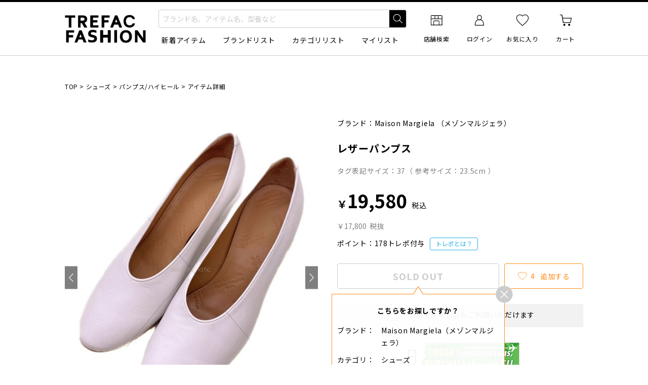

--- FILE ---
content_type: text/html; charset=UTF-8
request_url: https://www.trefac.jp/store/3090042273620360/c1690206/
body_size: 14002
content:
<!DOCTYPE html>
  <html lang="ja">
    <head  prefix="og: http://ogp.me/ns# fb: http://ogp.me/ns/fb# article: http://ogp.me/ns/article#">
  
  
<script>dataLayer = [];</script>


<!-- Google Tag Manager -->
<script>(function(w,d,s,l,i){w[l]=w[l]||[];w[l].push({'gtm.start':
new Date().getTime(),event:'gtm.js'});var f=d.getElementsByTagName(s)[0],
j=d.createElement(s),dl=l!='dataLayer'?'&l='+l:'';j.async=true;j.src=
'https://www.googletagmanager.com/gtm.js?id='+i+dl;f.parentNode.insertBefore(j,f);
})(window,document,'script','dataLayer','GTM-KMRHSS4');</script>
<!-- End Google Tag Manager -->


<meta http-equiv="Content-Type" content="text/html; charset=UTF-8">
<meta http-equiv="Content-Script-Type" content="text/javascript">
<meta http-equiv="Content-Style-Type" content="text/css">
<title>【中古・古着通販】Maison Margiela (メゾンマルジェラ) レザーパンプス ホワイト サイズ:37｜ブランド・古着通販 トレファク公式【TREFAC FASHION】</title>
<meta name="keywords" content="レディース,シューズ レザーパンプス,中古,メンズ,レディース,洋服,通販,古着">
<meta name="description" content="レディースシューズ レザーパンプス「Maison Margiela (メゾンマルジェラ) レザーパンプス ホワイト サイズ:37　価格：19580円」の商品詳細ページです。【ブランド】Maison Margiela 22 (メゾンマルジェラ22 )【アイテム名】レザーパンプス【スタッフコメント】足の甲を包み込むシンプルなデザインのローヒールパンプスです。安定感のある履き心地は、日常で気兼ねなく履けるアイテムです。アイコニックなホワイトステ...">
<meta name="robots" content="index,follow,noydir,noodp">
  <link rel="alternate" media="only screen and (max-width: 640px)" href="https://www.trefac.jp/smartphone/store/3090042273620360/c1690206/">
  <link rel="canonical" href="https://www.trefac.jp/store/3090042273620360/c1690206/">
  <link rel="shortcut icon" type="image/x-icon" href="/img/cdn/favicon.ico">

  <!-- Noto Sans -->
      <link rel="preconnect" href="https://fonts.gstatic.com">
    <link rel="preload" as="style" href="https://fonts.googleapis.com/css2?family=Noto+Sans+JP:wght@400;700&display=swap">
    <link href="https://fonts.googleapis.com/css2?family=Noto+Sans+JP:wght@400;700&display=swap" rel="stylesheet" media="print" onload="this.media='all'">
    
  <link rel="stylesheet" type="text/css" href="https://www.trefac.jp/css/common/normalize.css?ver=1769046459" media="all">
  <link rel="stylesheet" type="text/css" href="https://www.trefac.jp/css/common/layout.css?ver=1769046459" media="all">
  <link rel="stylesheet" type="text/css" href="https://www.trefac.jp/css/common/design.css?ver=1769046459" media="all">
  <link rel="stylesheet" type="text/css" href="https://www.trefac.jp/css/common/common.css?ver=1769046459" media="all">
      <link rel="stylesheet" type="text/css" href="https://www.trefac.jp/css/common/colorAndPrice.css?ver=1769046459" media="all">
  
      <link rel="stylesheet" type="text/css" href="https://cdn.jsdelivr.net/npm/@splidejs/splide@4.1.4/dist/css/splide.min.css">
                      <link rel="stylesheet" type="text/css" href="https://www.trefac.jp/css/store/jquery.jqzoom.css?ver=1769046434" media="all">
                              <link rel="stylesheet" type="text/css" href="https://www.trefac.jp/css/store/item_detail.css?ver=1769046459" media="all">
                              <link rel="stylesheet" type="text/css" href="https://www.trefac.jp/css/store/recommend.css?ver=1769046459" media="all">
                              <link rel="stylesheet" type="text/css" href="https://www.trefac.jp/css/size/319.css?ver=1769046459" media="all">
                  <script src="https://ajax.googleapis.com/ajax/libs/jquery/1.7.2/jquery.min.js"></script>
    <script defer src="https://www.trefac.jp/js/common.js?ver=1769046471"></script>
    <script defer src="https://www.trefac.jp/js/jquery.cycle.all.js"></script>
    <script defer src="https://www.trefac.jp/js/jquery.cookie.js"></script>
    <script defer src="https://www.trefac.jp/js/login.js?ver=1769046471"></script>

  <script defer src="https://www.trefac.jp/js/search-modal.js?ver=1769046471"></script>
      <script defer src="https://cdn.jsdelivr.net/npm/@splidejs/splide@4.1.4/dist/js/splide.min.js"></script>
      <script defer src="https://cdn.jsdelivr.net/npm/micromodal/dist/micromodal.min.js"></script>
        <script defer src="https://www.trefac.jp/js/store/jquery.jqzoom.js?ver=1769046471"></script>
      <script defer src="https://www.trefac.jp/js/store/item_detail.js?ver=1769046471"></script>
      <script defer src="https://www.trefac.jp/js/favcommon.js?ver=1769046471"></script>
      <script defer src="https://www.trefac.jp/js/store/recommend.js?ver=1769046471"></script>
                <meta property="og:site_name" content="TREFAC FASHION">
          <meta property="og:title" content="[中古]Maison Margiela(メゾンマルジェラ)のレディース シューズ レザーパンプス">
          <meta property="og:description" content="洋服・古着のリサイクル通販サイト：Maison Margiela (メゾンマルジェラ) レザーパンプス ホワイト サイズ:37　価格：19580円」の商品詳細ページです。">
          <meta property="og:type" content="product">
          <meta property="og:url" content="https://www.trefac.jp/store/3090042273620360/c1690206/">
          <meta property="og:image" content="https://www.trefac.jp/image/item/3090042273620360/w384/3090042273620360_01_3082.jpeg">
        <meta name="viewport" content="width=1120">
  <meta property="fb:app_id" content="1928407207441069">


<script type="application/ld+json">
{
  "@context":"http://schema.org",
  "@type": "Product",
  "name": "Maison Margiela (メゾンマルジェラ) レザーパンプス ホワイト サイズ:37",
    "image": [
     "https://www.trefac.jp/image/item/3090042273620360/3090042273620360_01_3082.jpeg",     
     "https://www.trefac.jp/image/item/3090042273620360/3090042273620360_03_6510.jpeg",     
     "https://www.trefac.jp/image/item/3090042273620360/3090042273620360_02_9378.jpeg",     
     "https://www.trefac.jp/image/item/3090042273620360/3090042273620360_04_3248.jpeg",     
     "https://www.trefac.jp/image/item/3090042273620360/3090042273620360_05_2401.jpeg",     
     "https://www.trefac.jp/image/item/3090042273620360/3090042273620360_06_8988.jpeg",     
     "https://www.trefac.jp/image/item/3090042273620360/3090042273620360_07_9081.jpeg",     
     "https://www.trefac.jp/image/item/3090042273620360/3090042273620360_08_4275.jpeg"     
    ],
  "description":"【ブランド】Maison Margiela 22 (メゾンマルジェラ22 )【アイテム名】レザーパンプス【スタッフコメント】足の甲を包み込むシンプルなデザインのローヒールパンプスです。安定感のある履き心地は、日常で気兼ねなく履けるアイテムです。アイコニックなホワイトステッチが施されています。【カラー】ホワイト【型番】S58WL0137【素材】レザー【製造国】イタリア【状態】こちらの商品は中古品の為、ヒールに汚れ、使用に伴います細かなキズ、汚れがございます。店頭にて展示販売を行っている為、記載に無い細かなキズ、汚れが見受けられる場合がございます。",
  "mpn": "3090042273620360",
  "sku": "1690206",
  "brand": {
      "@type": "Thing",
      "name": "Maison Margiela"
    },
  "brand1": {
      "@type": "Thing",
      "name": ""
    },
  "brand2": {
      "@type": "Thing",
      "name": ""
    },
  "offers": {
    "@type": "Offer",
    "priceCurrency": "JPY",
    "price": "17800",
    "priceValidUntil": "2022-12-19T11:22:04+0900",
    "itemCondition": "http://schema.org/UsedCondition",
        "availability": "http://schema.org/SoldOut",
        "url":"https://www.trefac.jp/store/3090042273620360/c1690206/",
    "seller": {
      "@type": "Organization",
      "name": "ブランドコレクト"
    }
  }
}
</script>

</head>
<body id="pagetop">

<!-- Google Tag Manager (noscript) -->
<noscript><iframe src="https://www.googletagmanager.com/ns.html?id=GTM-KMRHSS4"
height="0" width="0" style="display:none;visibility:hidden"></iframe></noscript>
<!-- End Google Tag Manager (noscript) -->

<header class="header" id="header">
  <div id="header_search_modal"></div>
  <div class="header_inner l-inner">
    <h1 class="header_logo"><a href="https://www.trefac.jp/" class="header_logo_btn"><img src="https://www.trefac.jp/img/component/pc_tff_logo.png.webp" alt="トレファクファッション" width="160" height="56" class="header_logo_img"></a></h1>

    <div class="header_search">
      <form action="https://www.trefac.jp/store/search_result.html" method="GET" id="modal_trigger" class="naviplus_suggest_form header_search_word p-input_simplesearch1_a">
        <div class="p-input_simplesearch1_a_inner">
          <div class="p-input_simplesearch1_a_textbox">
            <input type="text" name="srchword" value="" placeholder="ブランド名、アイテム名、型番など" id="searchWord" class="naviplus_suggest_srchword p-input_simplesearch1_a_textbox_input" autocomplete="off">
            <button type="button" id="searchWord_clear" class="p-input_simplesearch1_a_textbox_clear"><img src="https://www.trefac.jp/img/component/icn_close_01.svg" alt="入力をクリア" class="p-input_simplesearch1_a_textbox_clear_img" loading="lazy"></button>
          </div><!-- //.p-input_simplesearch1_a_textbox -->
          <input type="submit" value="検索" class="naviplus_suggest_submit p-input_simplesearch1_a_submit">
          <input type="hidden" name="step" value="1">
        </div><!-- //.p-input_simplesearch1_a_inner -->
      </form><!-- //.p-input_simplesearch1_a -->
      <ul class="header_search_menu">
        <li class="header_search_menu_item"><a href="https://www.trefac.jp/store/search_result.html?step=1" class="header_search_menu_btn">新着アイテム</a></li>
        <li class="header_search_menu_item"><a href="https://www.trefac.jp/brand/" class="header_search_menu_btn">ブランドリスト</a></li>
        <li class="header_search_menu_item"><a href="https://www.trefac.jp/store/category.html" class="header_search_menu_btn">カテゴリリスト</a></li>
        <li class="header_search_menu_item">
                      <a href="https://user.treasure-f.com/oidc/auth?client_id=7hehikv9kdm313i7d3vvtpqstt8sitk0.apps.user.treasure-f.com&scope=openid+profile&response_type=code&redirect_uri=https%3A%2F%2Fwww.trefac.jp%2Fmypage%2Flogin.php%3Fcmd%3DLOGIN&state=cdaa2001f945442ae6854ce8e6fbfea1" class="header_search_menu_btn js-mylist_login_btn">マイリスト</a>
                  </li>
      </ul><!-- //.header_search_menu -->
    </div><!-- //.header_search -->

    <nav class="header_global">
      <ul class="header_global_list">
        <li class="header_global_list_item"><a href="https://www.tf-style.com/shop/" target="_blank" class="header_global_list_btn"><img src="https://www.trefac.jp/img/component/icn_shop.svg" alt="" width="28" height="28" class="header_global_list_icon"><span class="header_global_list_txt">店舗検索</span></a></li>
                  <li class="header_global_list_item">
            <a href="https://user.treasure-f.com/oidc/auth?client_id=7hehikv9kdm313i7d3vvtpqstt8sitk0.apps.user.treasure-f.com&scope=openid+profile&response_type=code&redirect_uri=https%3A%2F%2Fwww.trefac.jp%2Fmypage%2Flogin.php%3Fcmd%3DLOGIN&state=cdaa2001f945442ae6854ce8e6fbfea1" class="header_global_list_btn"><img src="https://www.trefac.jp/img/component/icn_user.svg" alt="" width="28" height="28" class="header_global_list_icon"><span class="header_global_list_txt">ログイン</span></a>
            <div class="header_global_list_loginmenu">
              <div class="header_global_list_loginmenu_inner">
                <h2 class="header_global_list_loginmenu_ttl p-list_normal1_c_indent1"><span class="header_global_list_loginmenu_ttl_child p-typo_body2_c">お買い物でトレポがたまる！</span></h2>
                <ul>
                  <li><a href="https://user.treasure-f.com/oidc/auth?client_id=7hehikv9kdm313i7d3vvtpqstt8sitk0.apps.user.treasure-f.com&scope=openid+profile&response_type=code&redirect_uri=https%3A%2F%2Fwww.trefac.jp%2Fmypage%2Flogin.php%3Fcmd%3DLOGIN&state=cdaa2001f945442ae6854ce8e6fbfea1" class="p-list_normal1_c_indent1">ログイン</a></li>
                  <li><a href="https://user.treasure-f.com/oidc/auth?client_id=7hehikv9kdm313i7d3vvtpqstt8sitk0.apps.user.treasure-f.com&scope=openid+profile&response_type=code&redirect_uri=https%3A%2F%2Fwww.trefac.jp%2Fmypage%2Flogin.php%3Fcmd%3DLOGIN&state=cdaa2001f945442ae6854ce8e6fbfea1" class="p-list_normal1_c_indent1">新規会員登録</a></li>
                </ul>
              </div><!-- //.header_global_list_loginmenu_inner -->
            </div><!-- //.header_global_list_loginmenu -->
          </li><!-- //.header_global_list_item -->
                          <li class="header_global_list_item"><a href="https://user.treasure-f.com/oidc/auth?client_id=7hehikv9kdm313i7d3vvtpqstt8sitk0.apps.user.treasure-f.com&scope=openid+profile&response_type=code&redirect_uri=https%3A%2F%2Fwww.trefac.jp%2Fmypage%2Flogin.php%3Fcmd%3DLOGIN&state=cdaa2001f945442ae6854ce8e6fbfea1" class="header_global_list_btn js-fovorite_list_login_btn"><img src="https://www.trefac.jp/img/component/icn_fav_bl_off.svg" alt="" width="28" height="28" class="header_global_list_icon"><span class="header_global_list_txt">お気に入り</span></a></li>
                <li class="header_global_list_item">
          <a href="https://www.trefac.jp/cart/?type=DISP" class="header_global_list_btn">
            <img src="https://www.trefac.jp/img/component/icn_cart_b.svg" alt="" width="28" height="28" class="header_global_list_icon">
            <span class="header_global_list_txt">カート</span>
                      </a>
        </li>
      </ul><!-- //.header_global_list -->
    </nav><!-- //.header_global -->
  </div><!-- //.header_inner -->

  
</header><!-- //.header -->

  <input type="hidden" data-is_login="0" id="login_flag">
  <input type="hidden" value="https://user.treasure-f.com/oidc/auth?client_id=7hehikv9kdm313i7d3vvtpqstt8sitk0.apps.user.treasure-f.com&scope=openid+profile&response_type=code&redirect_uri=https%3A%2F%2Fwww.trefac.jp%2Fmypage%2Flogin.php%3Fcmd%3DLOGIN&state=cdaa2001f945442ae6854ce8e6fbfea1" id="login_url">




  <link rel="stylesheet" type="text/css" href="https://www.trefac.jp/css/naviplusSuggest.css?ver=1769046459" media="all">
  <script src="//trefac-f-s.snva.jp/~trefac/?action=template&name=suggest_v3_tags&out=html_append"></script>


<main id="main" class="wrapper item_detail">
    <div id="crumb" class="crumb" xmlns:v="http://rdf.data-vocabulary.org/#">
    <span typeof="v:Breadcrumb"><a href="https://www.trefac.jp/" title="TOPページへ" rel="v:url" property="v:title">TOP</a></span>&nbsp;&gt;&nbsp;<span typeof="v:Breadcrumb"><a href="https://www.trefac.jp/store/tc93psb/?step=1" title="シューズページへ" rel="v:url" property="v:title">シューズ</a></span>&nbsp;&gt;&nbsp;<span typeof="v:Breadcrumb"><a href="https://www.trefac.jp/store/tc93psb/?step=1&kind=119" title="パンプス/ハイヒールページへ" rel="v:url" property="v:title">パンプス/ハイヒール</a></span>&nbsp;&gt;&nbsp;<h2>アイテム詳細</h2>
  </div>

  <div class="gdwrapper">
    <div class="gdinner is-imageculumn">      <div id="js-item_image_slider" class="splide pj-item_image_slider">
        <div class="splide__arrows splide__arrows--ltr">
          <button class="splide__arrow splide__arrow--prev" type="button" aria-label="Go to last slide" aria-controls="js-item_image_slider-track">
            <img src="https://www.trefac.jp/img/store/arrow_left.png.webp" alt="" width="16" height="29">
          </button>
          <button class="splide__arrow splide__arrow--next" type="button" aria-label="Next slide" aria-controls="js-item_image_slider-track">
            <img src="https://www.trefac.jp/img/store/arrow_right.png.webp" alt="" width="16" height="29">
          </button>
        </div>
        <div class="splide__track">
          <ul class="splide__list">
                                                                                    <li class="splide__slide gdimage">
                  <a href="https://www.trefac.jp/image/item/3090042273620360/3090042273620360_01_3082.jpeg" rel="gallery" title="Maison Margiela" class="gdimage_btn">
                    <img src="https://www.trefac.jp/image/item/3090042273620360/w500/3090042273620360_01_3082.jpeg" alt="Maison Margiela（メゾンマルジェラ）Maison Margiela (メゾンマルジェラ) レザーパンプス ホワイト サイズ:37の古着・服飾アイテム" width="500" height="600" class="gdimage_img">
                  </a><!-- //.gdimage_btn -->
                  <span id="itemimg_caption" class="itemimg-caption" style="display:none;"></span>
                </li>
                                                                                                  <li class="splide__slide gdimage">
                  <a href="https://www.trefac.jp/image/item/3090042273620360/3090042273620360_03_6510.jpeg" rel="gallery" title="Maison Margiela" class="gdimage_btn">
                    <img src="https://www.trefac.jp/image/item/3090042273620360/w500/3090042273620360_03_6510.jpeg" alt="Maison Margiela（メゾンマルジェラ）Maison Margiela (メゾンマルジェラ) レザーパンプス ホワイト サイズ:37の古着・服飾アイテム" width="500" height="600" class="gdimage_img">
                  </a><!-- //.gdimage_btn -->
                  <span id="itemimg_caption" class="itemimg-caption" style="display:none;"></span>
                </li>
                                                                                                  <li class="splide__slide gdimage">
                  <a href="https://www.trefac.jp/image/item/3090042273620360/3090042273620360_02_9378.jpeg" rel="gallery" title="Maison Margiela" class="gdimage_btn">
                    <img src="https://www.trefac.jp/image/item/3090042273620360/w500/3090042273620360_02_9378.jpeg" alt="Maison Margiela（メゾンマルジェラ）Maison Margiela (メゾンマルジェラ) レザーパンプス ホワイト サイズ:37の古着・服飾アイテム" width="500" height="600" class="gdimage_img">
                  </a><!-- //.gdimage_btn -->
                  <span id="itemimg_caption" class="itemimg-caption" style="display:none;"></span>
                </li>
                                                                                                  <li class="splide__slide gdimage">
                  <a href="https://www.trefac.jp/image/item/3090042273620360/3090042273620360_04_3248.jpeg" rel="gallery" title="Maison Margiela" class="gdimage_btn">
                    <img src="https://www.trefac.jp/image/item/3090042273620360/w500/3090042273620360_04_3248.jpeg" alt="Maison Margiela（メゾンマルジェラ）Maison Margiela (メゾンマルジェラ) レザーパンプス ホワイト サイズ:37の古着・服飾アイテム" width="500" height="600" class="gdimage_img">
                  </a><!-- //.gdimage_btn -->
                  <span id="itemimg_caption" class="itemimg-caption" style="display:none;"></span>
                </li>
                                                                                                  <li class="splide__slide gdimage">
                  <a href="https://www.trefac.jp/image/item/3090042273620360/3090042273620360_05_2401.jpeg" rel="gallery" title="Maison Margiela" class="gdimage_btn">
                    <img src="https://www.trefac.jp/image/item/3090042273620360/w500/3090042273620360_05_2401.jpeg" alt="Maison Margiela（メゾンマルジェラ）Maison Margiela (メゾンマルジェラ) レザーパンプス ホワイト サイズ:37の古着・服飾アイテム" width="500" height="600" class="gdimage_img">
                  </a><!-- //.gdimage_btn -->
                  <span id="itemimg_caption" class="itemimg-caption" style="display:none;"></span>
                </li>
                                                                                                  <li class="splide__slide gdimage">
                  <a href="https://www.trefac.jp/image/item/3090042273620360/3090042273620360_06_8988.jpeg" rel="gallery" title="Maison Margiela" class="gdimage_btn">
                    <img src="https://www.trefac.jp/image/item/3090042273620360/w500/3090042273620360_06_8988.jpeg" alt="Maison Margiela（メゾンマルジェラ）Maison Margiela (メゾンマルジェラ) レザーパンプス ホワイト サイズ:37の古着・服飾アイテム" width="500" height="600" class="gdimage_img">
                  </a><!-- //.gdimage_btn -->
                  <span id="itemimg_caption" class="itemimg-caption" style="display:none;"></span>
                </li>
                                                                                                  <li class="splide__slide gdimage">
                  <a href="https://www.trefac.jp/image/item/3090042273620360/3090042273620360_07_9081.jpeg" rel="gallery" title="Maison Margiela" class="gdimage_btn">
                    <img src="https://www.trefac.jp/image/item/3090042273620360/w500/3090042273620360_07_9081.jpeg" alt="Maison Margiela（メゾンマルジェラ）Maison Margiela (メゾンマルジェラ) レザーパンプス ホワイト サイズ:37の古着・服飾アイテム" width="500" height="600" class="gdimage_img">
                  </a><!-- //.gdimage_btn -->
                  <span id="itemimg_caption" class="itemimg-caption" style="display:none;"></span>
                </li>
                                                                                                  <li class="splide__slide gdimage">
                  <a href="https://www.trefac.jp/image/item/3090042273620360/3090042273620360_08_4275.jpeg" rel="gallery" title="Maison Margiela" class="gdimage_btn">
                    <img src="https://www.trefac.jp/image/item/3090042273620360/w500/3090042273620360_08_4275.jpeg" alt="Maison Margiela（メゾンマルジェラ）Maison Margiela (メゾンマルジェラ) レザーパンプス ホワイト サイズ:37の古着・服飾アイテム" width="500" height="600" class="gdimage_img">
                  </a><!-- //.gdimage_btn -->
                  <span id="itemimg_caption" class="itemimg-caption" style="display:none;"></span>
                </li>
                                                                                                                                                                                                                                                                                                                                                                                                                                                                                                                                                                                                                                                                                                                                                                                                                                                                                    </ul>
        </div>
      </div>

      <div class="gdimage_thumb">
        <ul class="gdimage_thumb_list" id="gdimage_thumb_list">
                                                                        <li class="pj-gdimage_thumb_list_item">
                <button type="button">
                  <img src="https://www.trefac.jp/image/item/3090042273620360/w72/3090042273620360_01_3082.jpeg" alt="Maison Margiela（メゾンマルジェラ）の古着「レザーパンプス」｜ホワイト" width="72" height="86" class="gdimage_thumb_list_img">
                </button>
              </li><!-- //.gdimage_thumb_list_item -->
                                                                                    <li class="pj-gdimage_thumb_list_item">
                <button type="button">
                  <img src="https://www.trefac.jp/image/item/3090042273620360/w72/3090042273620360_03_6510.jpeg" alt="Maison Margiela (メゾンマルジェラ) レザーパンプス ホワイト サイズ:37：17800円" width="72" height="86" class="gdimage_thumb_list_img">
                </button>
              </li><!-- //.gdimage_thumb_list_item -->
                                                                                    <li class="pj-gdimage_thumb_list_item">
                <button type="button">
                  <img src="https://www.trefac.jp/image/item/3090042273620360/w72/3090042273620360_02_9378.jpeg" alt="" width="72" height="86" class="gdimage_thumb_list_img">
                </button>
              </li><!-- //.gdimage_thumb_list_item -->
                                                                                    <li class="pj-gdimage_thumb_list_item">
                <button type="button">
                  <img src="https://www.trefac.jp/image/item/3090042273620360/w72/3090042273620360_04_3248.jpeg" alt="Maison Margielaの古着・服飾アイテム：17800円" width="72" height="86" class="gdimage_thumb_list_img">
                </button>
              </li><!-- //.gdimage_thumb_list_item -->
                                                                                    <li class="pj-gdimage_thumb_list_item">
                <button type="button">
                  <img src="https://www.trefac.jp/image/item/3090042273620360/w72/3090042273620360_05_2401.jpeg" alt="中古・古着 Maison Margiela (メゾンマルジェラ) レザーパンプス ホワイト サイズ:37：17800円" width="72" height="86" class="gdimage_thumb_list_img">
                </button>
              </li><!-- //.gdimage_thumb_list_item -->
                                                                                    <li class="pj-gdimage_thumb_list_item">
                <button type="button">
                  <img src="https://www.trefac.jp/image/item/3090042273620360/w72/3090042273620360_06_8988.jpeg" alt="" width="72" height="86" class="gdimage_thumb_list_img">
                </button>
              </li><!-- //.gdimage_thumb_list_item -->
                                                                                    <li class="pj-gdimage_thumb_list_item">
                <button type="button">
                  <img src="https://www.trefac.jp/image/item/3090042273620360/w72/3090042273620360_07_9081.jpeg" alt="" width="72" height="86" class="gdimage_thumb_list_img">
                </button>
              </li><!-- //.gdimage_thumb_list_item -->
                                                                                    <li class="pj-gdimage_thumb_list_item">
                <button type="button">
                  <img src="https://www.trefac.jp/image/item/3090042273620360/w72/3090042273620360_08_4275.jpeg" alt="" width="72" height="86" class="gdimage_thumb_list_img">
                </button>
              </li><!-- //.gdimage_thumb_list_item -->
                                                                                                                                                                                                                                                                                                                                                                                                                                                                                                                                                                                                                                                                                                                                                      </ul><!-- //.gdimage_thumb_list -->
      </div><!-- //.gdimage_thumb -->

      <section id="gdsrecommend" class="gdrecommend" style="display: none;">
        <h3 class="gdrecommend_ttl p-heading1_a">RECOMMEND ITEMS<span class="gdrecommend_ttl_child p-heading1_a_child">おすすめ関連アイテム</span></h3>
        <div id="gdsrecommend-list" class="gdrecommend_list_wrapper"></div>
      </section><!-- //.gdrecommend -->
            <input type="hidden" id="gdsrecommend-count" value="8">
            <input type="hidden" id="gdsrecommend-img-size" value="144">
            <input type="hidden" id="gdsrecommend-display-count" value="8">

    </div><!-- //.gdinner -->

    <div class="gdinner is-infoculumn">      <p class="gdbrand p-typo_body1_a">ブランド：<a href="https://www.trefac.jp/store/search_result.html?step=1&srchword=Maison Margiela">Maison Margiela</a>
                   （メゾンマルジェラ）</p>
      <p class="gdname p-typo_head3_a">レザーパンプス</p>
              <p class="gdsize p-typo_body1_d">タグ表記サイズ：37（ 参考サイズ：23.5cm ）</p>
            <div class="gdprice">
        <p class="gdprice_main p-price1_a"><span class="p-price7">￥</span>19,580<span class="gdprice_main_tax p-typo_body1">税込</span></p>
        <ul class="gdprice_icon">
                            </ul><!-- //.gdprice_icon -->
        <p class="gdprice_sub p-price4_a">￥17,800<span class="gdprice_sub_tax">税抜</span></p>
        <p class="gdprice_point p-typo_body1_a">ポイント：178トレポ付与<button id="openModal" class="gdprice_point_btn p-button_trepo1_a">トレポとは？</button></p>

        <section id="modalArea" class="gdprice_point_modal p-window_modal1_a">
          <div id="modalBg" class="gdprice_point_modal_overlay p-window_modal1_a_overlay"></div>
          <div class="gdprice_point_modal_container p-window_modal1_a_container">
            <p class="gdprice_point_modal_title">全国の店舗で貯めたトレポが<br>オンラインストアでも使えるようになりました</p>
            <p class="gdprice_point_modal_desc"><img src="https://www.trefac.jp/img/common/pc_trepo.png" alt="「トレポ」とはお品物を買って、もらえるポイントです。100円（税抜）のお買い物で1トレポが付与され、1トレポ＝1円として店頭やネットショッピングでのお買い物にお使いいただけます。" width="804" height="531" style="width: 100%; height: auto;"></p>
            <p class="gdprice_point_modal_link"><a href="https://www.trefac.jp/help/07/">詳細はこちら</a></p>
            <p id="closeModal" class="gdprice_point_modal_close p-window_modal1_a_close"><img src="https://www.trefac.jp/img/component/icn_close_01.svg" alt="閉じる" width="48" height="48" class="gdprice_point_modal_close_img p-window_modal1_a_close_img"></p>
          </div><!-- //.gdprice_point_modal_container -->
        </section><!-- //.gdprice_point_modal -->
      </div><!-- //.gdprice -->

      <div class="gdbtn">
                  <p class="gdbtn_cart"><span class="gdbtn_cart_btn p-button_normal1_c_border2" id="gdbtn_cart_btn">SOLD OUT</span></p>
                      <aside class="gdrelation p-window_popup1_a_top" id="gdrelation">
              <h3 class="gdrelation_ttl p-typo_head5">こちらをお探しですか？</h3>
              <dl class="gdrelation_list">
                <div class="gdrelation_list_item">
                  <dt class="gdrelation_list_term">ブランド</dt>
                  <dd class="gdrelation_list_desc">Maison Margiela（メゾンマルジェラ）</dd>
                </div><!-- //.gdrelation_list_item -->
                <div class="gdrelation_list_item">
                  <dt class="gdrelation_list_term">カテゴリ</dt>
                  <dd class="gdrelation_list_desc">シューズ</dd>
                </div><!-- //.gdrelation_list_item -->
              </dl><!-- //.gdrelation_list -->
              <p class="gdrelation_search"><a href="https://www.trefac.jp/store/t2c93psb20224/?step=1&ref=fs_find_more" class="gdrelation_search_btn p-button_normal1_b">この条件でもっと見る</a></p>
              <button class="gdrelation_close p-window_popup1_a_top_close" id="gdrelation_close"><img src="https://www.trefac.jp/img/component/icn_close_01.svg" alt="閉じる" class="gdrelation_close_img p-window_popup1_a_top_close_img" width="40" height="40"></button>
            </aside><!-- //.gdrelation -->
                          <p class="gdbtn_fav">
                                    <a href="https://user.treasure-f.com/oidc/auth?client_id=7hehikv9kdm313i7d3vvtpqstt8sitk0.apps.user.treasure-f.com&scope=openid+profile&response_type=code&redirect_uri=https%3A%2F%2Fwww.trefac.jp%2Fmypage%2Flogin.php%3Fcmd%3DLOGIN&state=cdaa2001f945442ae6854ce8e6fbfea1" class="gdbtn_fav_btn p-button_tofavlist1_a" data-id="1690206" data-key="3090042273620360-17800"><img src="https://www.trefac.jp/img/component/icn_fav_or_off.svg" alt="" width="20" height="20"><span class="gdbtn_fav_text"><span class="gdbtn_fav_count">4</span>追加する</span></a>
                              </p><!-- //.gdbtn_fav -->
      </div><!-- //.gdbtn -->

      <p class="installment p-typo_body1_a before_vs itemCv">        <img src="https://www.trefac.jp/img/component/icn_card.svg" alt="" class="installment_icon" width="34" height="34">分割・リボ払いもご利用いただけます
      </p><!-- //.installment -->

            
        <div style="margin: 30px auto; text-align: center;">
          <script src="https://www.fromjapanlimited.com/js/banner/fromjapan_bn.js"></script>
          <script type="text/javascript">
          var _fj_bnParam = {'merchant':'MA-508-73988508','bnType':'1'
          };try{_fj_bnDrow();}catch(err){}
          </script>
        </div>
      
      
      <ul id="tab" class="tab p-tab_block1_a">
        <li class="tab_item p-tab_block1_a_item"><a href="#gddescription" data-tabcontroll class="tab_btn p-tab_block1_a_btn is-active">アイテム説明</a></li>
        <li class="tab_item p-tab_block1_a_item"><a href="#sizedescription" data-tabcontroll class="tab_btn p-tab_block1_a_btn">サイズ詳細</a></li>
        <li class="tab_item p-tab_block1_a_item"><a href="#aboutshopping" data-tabcontroll class="tab_btn p-tab_block1_a_btn">ご購入時の注意点</a></li>
      </ul><!-- //.tab -->

      <div class="tab_cont" id="tab_cont">
        <div class="gddescription" id="gddescription">
          <table class="gddescription_attr p-table1_a">
            <tbody class="gddescription_attr_body p-table1_a_body">
              <tr class="gddescription_attr_row p-table1_a_row">
                <th scope="row" class="gddescription_attr_head p-table1_a_head">ブランド名</th>
                <td class="gddescription_attr_data p-table1_a_data">
                  <a href="https://www.trefac.jp/store/search_result.html?step=1&srchword=Maison Margiela" class="p-textlink1_a gddescription_attr_link">Maison Margiela</a>
                                                       （メゾンマルジェラ）                </td><!-- //.gddescription_attr_data -->
              </tr><!-- //.gddescription_attr_row -->
              <tr class="gddescription_attr_row p-table1_a_row">
                <th scope="row" class="gddescription_attr_head p-table1_a_head">性別</th>
                <td class="gddescription_attr_data p-table1_a_data">
                                      レディース
                                  </td><!-- //.gddescription_attr_data -->
              </tr><!-- //.gddescription_attr_row -->
              <tr class="gddescription_attr_row p-table1_a_row">
                <th scope="row" class="gddescription_attr_head p-table1_a_head">カテゴリ</th>
                <td class="gddescription_attr_data p-table1_a_data">
                  <a href="https://www.trefac.jp/store/t2c93psb/?step=1" class="p-textlink1_a gddescription_attr_link">シューズ</a>
                  &gt;
                  <a href="https://www.trefac.jp/store/t2c93psb/?line=&srchword=&kind=119&step=1" class="p-textlink1_a gddescription_attr_link">パンプス/ハイヒール</a>
                </td><!-- //.gddescription_attr_data -->
              </tr><!-- //.gddescription_attr_row -->
              <tr class="gddescription_attr_row p-table1_a_row">
                <th scope="row" class="gddescription_attr_head p-table1_a_head">送料</th>
                <td class="gddescription_attr_data p-table1_a_data">¥650（税込）<br>
                  <span class="p-typo_body2">※北海道、沖縄県、一部離島は送料￥890(税込)となります。<br>※一度に複数店舗からご購入の場合、送料は1回分のみとなります。</span>
                                    </td>
              </tr><!-- //.gddescription_attr_row -->
              <tr class="gddescription_attr_row p-table1_a_row">
                <th scope="row" class="gddescription_attr_head p-table1_a_head">コンディション</th>
                <td class="gddescription_attr_data p-table1_a_data">★★★☆☆☆<br>（やや傷や汚れがあり）<br>
                  <span class="p-typo_body2">※コンディションについては <a href="#aboutshopping" data-tabcontroll class="p-textlink1_a gddescription_attr_link">ご購入時の注意点</a> をご確認ください。</span></td>
              </tr><!-- //.gddescription_attr_row -->
              <tr class="gddescription_attr_row p-table1_a_row">
                <th scope="row" class="gddescription_attr_head p-table1_a_head">付属品</th>
                <td class="gddescription_attr_data p-table1_a_data">
                                                      <span> 袋 /</span>
                                                  </td>
              </tr><!-- //.gddescription_attr_row -->

              
            </tbody><!-- //.gddescription_attr_body -->
          </table><!-- //.gddescription_attr -->

                      <table class="gddescription_detail p-table2_a">
              <tbody class="gddescription_detail_body p-table2_a_body">
                                                                                                                                                  <tr class="gddescription_detail_row p-table2_a_row">
                      <th scope="row" class="gddescription_detail_head p-table2_a_head">アイテム名</th>
                      <td class="gddescription_detail_data p-table2_a_data">レザーパンプス</td>
                    </tr><!-- //.gddescription_detail_row -->
                                                                                                                <tr class="gddescription_detail_row p-table2_a_row">
                      <th scope="row" class="gddescription_detail_head p-table2_a_head">スタッフコメント</th>
                      <td class="gddescription_detail_data p-table2_a_data">足の甲を包み込むシンプルなデザインのローヒールパンプスです。安定感のある履き心地は、日常で気兼ねなく履けるアイテムです。アイコニックなホワイトステッチが施されています。</td>
                    </tr><!-- //.gddescription_detail_row -->
                                                                                                                <tr class="gddescription_detail_row p-table2_a_row">
                      <th scope="row" class="gddescription_detail_head p-table2_a_head">カラー</th>
                      <td class="gddescription_detail_data p-table2_a_data">ホワイト</td>
                    </tr><!-- //.gddescription_detail_row -->
                                                                                                                <tr class="gddescription_detail_row p-table2_a_row">
                      <th scope="row" class="gddescription_detail_head p-table2_a_head">型番</th>
                      <td class="gddescription_detail_data p-table2_a_data">S58WL0137</td>
                    </tr><!-- //.gddescription_detail_row -->
                                                                                                                <tr class="gddescription_detail_row p-table2_a_row">
                      <th scope="row" class="gddescription_detail_head p-table2_a_head">素材</th>
                      <td class="gddescription_detail_data p-table2_a_data">レザー</td>
                    </tr><!-- //.gddescription_detail_row -->
                                                                                                                <tr class="gddescription_detail_row p-table2_a_row">
                      <th scope="row" class="gddescription_detail_head p-table2_a_head">製造国</th>
                      <td class="gddescription_detail_data p-table2_a_data">イタリア</td>
                    </tr><!-- //.gddescription_detail_row -->
                                                                                                                                                                                                                      <tr class="gddescription_detail_row p-table2_a_row">
                      <th scope="row" class="gddescription_detail_head p-table2_a_head">状態</th>
                      <td class="gddescription_detail_data p-table2_a_data">こちらの商品は中古品の為、ヒールに汚れ、使用に伴います細かなキズ、汚れがございます。店頭にて展示販売を行っている為、記載に無い細かなキズ、汚れが見受けられる場合がございます。</td>
                    </tr><!-- //.gddescription_detail_row -->
                                                                                                    </tbody><!-- //.gddescription_detail_body -->
            </table>
                                      </div><!-- //.gddescription -->
        <div class="sizedescription" id="sizedescription">
          <dl class="sizedescription_size p-table3_a">
                          <div class="sizedescription_size_item p-table3_a_item">
                <dt class="sizedescription_size_term p-table3_a_term">タグ表記サイズ</dt>
                <dd class="sizedescription_size_desc p-table3_a_desc">37 （ 参考サイズ：23.5cm ）</dd>
              </div><!-- //.sizedescription_size_item -->
                                                                  <div class="sizedescription_size_item p-table3_a_item">
                <dt class="sizedescription_size_term p-table3_a_term">計測サイズ</dt>
                <dd class="sizedescription_size_desc p-table3_a_desc">
                                                                              <div class="sizeguide">
                        <div class="size_position p-typo_body2_a">
                          <img src="https://www.trefac.jp/img/size/319.svg?ver=20240514" alt="" width="600" height="400" class="size_position_img">
                                                                                    <div class="t1">つま先：約7.5cm</div>
                                                                                                                <div class="t2">ヒール：約4.5cm</div>
                                                                                                                <div class="t3">幅：約8cm</div>
                                                                              </div><!-- //.size_position -->
                      </div><!-- //.sizeguide -->
                                                      </dd><!-- //.sizedescription_size_desc -->
              </div><!-- //.sizedescription_size_item -->
                            <div class="sizedescription_size_item_wrap p-table3_a_item_wrap">
                                                      <div class="sizedescription_size_item p-table3_a_item is-part">
                      <dt class="sizedescription_size_term p-table3_a_term">つま先</dt>
                      <dd class="sizedescription_size_desc p-table3_a_desc">約7.5cm</dd>
                    </div><!-- //.sizedescription_size_item -->
                                                                        <div class="sizedescription_size_item p-table3_a_item is-part">
                      <dt class="sizedescription_size_term p-table3_a_term">ヒール</dt>
                      <dd class="sizedescription_size_desc p-table3_a_desc">約4.5cm</dd>
                    </div><!-- //.sizedescription_size_item -->
                                                                        <div class="sizedescription_size_item p-table3_a_item is-part">
                      <dt class="sizedescription_size_term p-table3_a_term">幅</dt>
                      <dd class="sizedescription_size_desc p-table3_a_desc">約8cm</dd>
                    </div><!-- //.sizedescription_size_item -->
                                                </div><!-- //.sizedescription_size_item_wrap -->
                      </dl><!-- //.sizedescription_size -->

          <ul class="sizedescription_size_note p-typo_body2_a">
            <li class="sizedescription_size_note_item">※採寸の都合上、若干の誤差はご了承ください。</li>
            <li class="sizedescription_size_note_item">※サイズの採寸方法などについては <a href="#aboutshopping" data-tabcontroll class="p-textlink1_a sizedescription_size_note_link">ご購入時の注意点</a> をご確認ください。</li>
                          <li class="sizedescription_size_note_item">※本アイテムの採寸基準については <button type="button" id="js-size_modal_button">こちら</button> をご確認ください。</li>
                      </ul><!-- //.sizedescription_size_note -->

                    <div class="p-window_modal1_a pj-size_modal_wrapper" id="js-size_modal">
            <div class="p-window_modal1_a_overlay js-size_close_modal"></div>
            <div class="p-window_modal1_a_container pj-size_modal_container">
              <button type="button" class="p-window_modal1_a_close js-size_close_modal">
                <img class="p-window_modal1_a_close" src="https://www.trefac.jp/img/common/icn_delete.svg" width="40" height="40" alt="">
              </button>
              <div class="pj-size_modal">
                <div class="pj-size_modal_text_wrapper">
                  <h3 class="p-typo_head5_a pj-size_modal_heading">採寸基準について</h3>
                  <p class="p-typo_body1_a pj-size_modal_description">当サイトでは商品の表記サイズの他に、出品商品を採寸しサイズを記載しております。また、実際のアイテム画像を使用した計測とイラストを使用した計測の2パターンがございます。</p>
                  <p class="p-typo_body2_d">※表記サイズに関しては各メーカーによって若干の違いがあります。あくまで目安としてご確認ください。</p>
                </div>
                <h3 id="js-size_modal_title" class="p-typo_head5_a pj-size_modal_heading">シューズ</h3>
                <div class="pj-size_modal_content">
                  <div class="pj-size_explanation">
                                          <div class="pj-size_explanation_inner">
                        <p class="p-typo_head5_a">A.つま先</p>
                        <p class="p-typo_body1_a">つま先部の長さ</p>
                      </div>
                                          <div class="pj-size_explanation_inner">
                        <p class="p-typo_head5_a">B.ヒール</p>
                        <p class="p-typo_body1_a">ヒールのみの高さ</p>
                      </div>
                                          <div class="pj-size_explanation_inner">
                        <p class="p-typo_head5_a">C.甲幅・幅</p>
                        <p class="p-typo_body1_a">横幅の最大値</p>
                      </div>
                                      </div>
                  <div>
                    <div class="pj-size_type_pictures">
                      <img src="https://www.trefac.jp/img/modal/319modal.svg" width="225" height="150" alt="">
                    </div>
                    <p class="p-typo_body1_a pj-size_category_name">パンプス/ハイヒール</p>
                  </div>
                </div>
                <div class="pj-size_modal_close_button_wrapper">
                  <button type="button" class="p-button_normal1_c_border js-size_close_modal">閉じる</button>
                </div>
              </div>
            </div>
          </div>
          
        </div><!-- //.sizedescription -->

        <div class="aboutshopping" id="aboutshopping">
          <h3 class="aboutshopping_ttl p-typo_head5_a">ご注文後の在庫確認について</h3>
          <p class="aboutshopping_txt">こちらのアイテムは弊社運営オンラインストア・店頭にて併売しております。在庫の更新は随時行っておりますが、ご注文後に入れ違いで品切れになってしまう場合がございます。欠品の場合も代替品のご用意はできかねますので、あらかじめご了承ください。</p>

          <h3 class="aboutshopping_ttl p-typo_head5_a">返品について</h3>
          <p class="aboutshopping_txt">万が一、商品ページに記載のない大きな不具合がございましたら、【アイテムの受け取り後7日以内に】ご連絡ください。</p>
          <div class="aboutshopping_return_note">
            <h4 class="aboutshopping_return_note_ttl p-typo_head6_a">【ご注意事項】</h4>
            <p class="aboutshopping_return_note_txt p-typo_body2_a">以下の返品はお受けできません。あらかじめご理解、ご了承のほどお願いいたします。</p>
            <ul class="aboutshopping_return_note_list p-typo_body2_a">
              <li class="aboutshopping_return_note_list_item">・お客様都合によるもの</li>
              <li class="aboutshopping_return_note_list_item">・お受け取り後7日以内にご連絡いただけなかったもの</li>
              <li class="aboutshopping_return_note_list_item">・値札が取り外されたもの</li>
              <li class="aboutshopping_return_note_list_item">・サイズ感、色味などのイメージ違いによるもの </li>
              <li class="aboutshopping_return_note_list_item">・わずかな汚れ、スレ、シミ、におい（たばこ、香水、生活臭、etc.）などによるもの</li>
              <li class="aboutshopping_return_note_list_item">・若干の採寸誤差によるもの</li>
              <li class="aboutshopping_return_note_list_item">・裾上げなど洋服直しの有無に関わらず、採寸値が弊社の基準内であるもの　　など</li>
            </ul><!-- //.aboutshopping_return_note_list -->
          </div><!-- //.aboutshopping_return_note -->
          <p class="aboutshopping_txt">詳しくは <a href="https://www.trefac.jp/help/05/" class="p-textlink1_a aboutshopping_txt_link">ヘルプ</a> にてご確認ください。</p>

          <h3 class="aboutshopping_ttl p-typo_head5_a">状態・コンディションランクについて</h3>
          <p class="aboutshopping_txt">目立つシミや汚れ、におい等がある場合は商品画像や説明文にて極力表記させていただいておりますが、中古品という商品の特性上、全ての瑕疵や不備、洋服直し箇所を撮影・記載をすることは難しくなっております。また、ほとんどのアイテムは店頭と併売しておりますため、出品掲載時からコンディションが変動している場合もございます。あらかじめご了承くださいませ。</p>
          <p class="aboutshopping_txt">弊社規定のコンディションに基づき、6段階のランクを付けております。</p>
          <table class="aboutshopping_condition_table">
            <tbody class="aboutshopping_condition_table_body">
              <tr class="aboutshopping_condition_table_row">
                <th scope="row" class="aboutshopping_condition_table_head">★★★★★★</th>
                <td class="aboutshopping_condition_table_data">未使用品</td>
              </tr><!-- //.aboutshopping_condition_table_row -->
              <tr class="aboutshopping_condition_table_row">
                <th scope="row" class="aboutshopping_condition_table_head">★★★★★☆</th>
                <td class="aboutshopping_condition_table_data">未使用に近い<br>
                  <span class="p-typo_body2_a">（試着程度のユーズドアイテム）</span></td>
              </tr><!-- //.aboutshopping_condition_table_row -->
              <tr class="aboutshopping_condition_table_row">
                <th scope="row" class="aboutshopping_condition_table_head">★★★★☆☆</th>
                <td class="aboutshopping_condition_table_data">使用感をあまり感じない<br>
                  <span class="p-typo_body2_a">（目立つダメージのないユーズドアイテム）</span></td>
              </tr><!-- //.aboutshopping_condition_table_row -->
              <tr class="aboutshopping_condition_table_row">
                <th scope="row" class="aboutshopping_condition_table_head">★★★☆☆☆</th>
                <td class="aboutshopping_condition_table_data">やや傷や汚れあり<br>
                  <span class="p-typo_body2_a">（使用感、多少の傷や汚れがあるユーズドアイテム）</span></td>
              </tr><!-- //.aboutshopping_condition_table_row -->
              <tr class="aboutshopping_condition_table_row">
                <th scope="row" class="aboutshopping_condition_table_head">★★☆☆☆☆</th>
                <td class="aboutshopping_condition_table_data">傷や汚れあり<br>
                  <span class="p-typo_body2_a">（使用感があり汚れや傷が目立つユーズドアイテム）</span></td>
              </tr><!-- //.aboutshopping_condition_table_row -->
              <tr class="aboutshopping_condition_table_row">
                <th scope="row" class="aboutshopping_condition_table_head">★☆☆☆☆☆</th>
                <td class="aboutshopping_condition_table_data">全体的に使用感・汚れなどがある<br>
                  <span class="p-typo_body2_a">（かなりの使用感、汚れや傷の目立つユーズドアイテム）</span></td>
              </tr><!-- //.aboutshopping_condition_table_row -->
            </tbody><!-- //.aboutshopping_condition_table_body -->
          </table><!-- //.aboutshopping_condition_table -->
          <div class="aboutshopping_condition_note p-typo_body2_c">
            <ul class="aboutshopping_condition_note_list">
              <li class="aboutshopping_condition_note_list_item">※商品に目立つシミや汚れが見受けられる場合、【アイテム説明】の「状態」に記載しております。ご注文前に内容をご確認の上、ご注文ください。</li>
              <li class="aboutshopping_condition_note_list_item">※中古品のため、におい（たばこ、香水、生活臭、etc.）が付着している場合がございます。</li>
            </ul><!-- //.aboutshopping_condition_note_list -->
          </div><!-- //.aboutshopping_condition_note -->

          <h3 class="aboutshopping_ttl p-typo_head5_a">サイズについて</h3>
          <p class="aboutshopping_txt">参考サイズの表示は、販売アイテムのタグに記載されているサイズを元に、弊社が換算したサイズを掲載しております。メーカーの規定サイズとは異なる場合がございますので、目安としてご参考ください。 ブランドやアイテムによりサイズ感は異なりますので、【計測サイズ】に記載された実寸とお手持ちのアイテムと比較した上でご購入ください。<br>
            また、すべての商品に対して裾上げや洋服直しが行われているかの情報は記載しておりませんので、採寸値を参考にしてご検討ください。採寸値が弊社の基準内である場合、返品はお受けできませんので、あらかじめご了承くださいませ。</p>

          <h3 class="aboutshopping_ttl p-typo_head5_a">商品のカラーについて</h3>
          <p class="aboutshopping_txt">表記したカラー名は、弊社が判断した名称を掲載していますので、製造元が定めたカラー名と異なることもあります。ご不明点がございましたら、ご購入前に出品店舗までお問い合わせください。<br>
            また、お使いのモニター等により、写真と実際のお色が異なる場合がございますのでご了承ください。</p>

          <h3 class="aboutshopping_ttl p-typo_head5_a">付属品について</h3>
          <p class="aboutshopping_txt">付属品がある場合のみ、【アイテム説明】に記載させていただきます。掲載アイテムの多くが中古品であるため、初期付属品が揃っていないアイテムもございます。ご不明点がございましたら、ご購入前に出品店舗までお問い合わせください。</p>

          <h3 class="aboutshopping_ttl p-typo_head5_a">保証について</h3>
          <p class="aboutshopping_txt">アイテムの保証については <a href="https://www.trefac.jp/help/01/#faq_1052" class="p-textlink1_a aboutshopping_txt_link">保証規約</a> をご確認ください。</p>

          <h3 class="aboutshopping_ttl p-typo_head5_a">お取り置き・取り寄せに関して</h3>
          <p class="aboutshopping_txt">お電話口での取り置きや、他店舗への取り寄せは行っておりません。</p>

          <h3 class="aboutshopping_ttl p-typo_head5_a">その他</h3>
          <p class="aboutshopping_txt">より詳しいご案内につきましては、 <a href="https://www.trefac.jp/help/" class="p-textlink1_a aboutshopping_txt_link">ヘルプ</a> にてご確認ください。</p>
        </div><!-- //.aboutshopping -->
      </div><!-- //.tab_cont -->

    </div><!-- //.gdinner -->
  </div><!-- //.gdwrapper -->

  <section class="shop">
    <h3 class="shop_ttl p-heading1_a">このアイテムのお問い合わせ先</h3>
          <p class="shop_lead">
        お電話でのお問い合わせの際には【お問い合わせ番号】をお伝えください。<br>
        店頭で実際にアイテムをご確認いただけますが、一部アイテムは店舗に在庫がなく、ご来店いただいてもすぐにご用意できない場合がございます。<br>
        随時在庫更新を行っておりますが、ご来店時にすでに販売済みの可能性もございます。なお、お電話でのお取り置きは承っておりませんので、あらかじめご了承ください。
      </p>

      <div class="shop_wrapper">
        <div class="shop_inner is-imageculumn">
          <div class="shop_photo splide" id="js-shop_photo_slider">
            <div class="splide__track">
              <ul class="shop_photo_list splide__list" id="shop_photo_list">
                <li class="shop_photo_list_item splide__slide"><a href="https://brandcollect.com/shop/360/" target="_blank" class="shop_photo_list_btn"><img src="https://brandcollect.com/img/shop/360/main_ph1.jpg?ver=1758345326" alt="ブランドコレクト原宿竹下通り店 外観写真" loading="lazy" width="372" height="278" class="shop_photo_list_img"></a></li>
                                  <li class="shop_photo_list_item splide__slide"><a href="https://brandcollect.com/shop/360/" target="_blank" class="shop_photo_list_btn"><img src="https://brandcollect.com/image/shop/floor/360/2023071914302911.jpg" alt="ブランドコレクト原宿竹下通り店 内観写真" loading="lazy" width="372" height="278" class="shop_photo_list_img"></a></li>
                                  <li class="shop_photo_list_item splide__slide"><a href="https://brandcollect.com/shop/360/" target="_blank" class="shop_photo_list_btn"><img src="https://brandcollect.com/image/shop/floor/360/2025090119023121.jpg" alt="ブランドコレクト原宿竹下通り店 内観写真" loading="lazy" width="372" height="278" class="shop_photo_list_img"></a></li>
                                  <li class="shop_photo_list_item splide__slide"><a href="https://brandcollect.com/shop/360/" target="_blank" class="shop_photo_list_btn"><img src="https://brandcollect.com/image/shop/floor/360/2023072111435831.jpg" alt="ブランドコレクト原宿竹下通り店 内観写真" loading="lazy" width="372" height="278" class="shop_photo_list_img"></a></li>
                                  <li class="shop_photo_list_item splide__slide"><a href="https://brandcollect.com/shop/360/" target="_blank" class="shop_photo_list_btn"><img src="https://brandcollect.com/image/shop/floor/360/2023072113063941.jpg" alt="ブランドコレクト原宿竹下通り店 内観写真" loading="lazy" width="372" height="278" class="shop_photo_list_img"></a></li>
                                  <li class="shop_photo_list_item splide__slide"><a href="https://brandcollect.com/shop/360/" target="_blank" class="shop_photo_list_btn"><img src="https://brandcollect.com/image/shop/floor/360/2023072112023051.jpg" alt="ブランドコレクト原宿竹下通り店 内観写真" loading="lazy" width="372" height="278" class="shop_photo_list_img"></a></li>
                                  <li class="shop_photo_list_item splide__slide"><a href="https://brandcollect.com/shop/360/" target="_blank" class="shop_photo_list_btn"><img src="https://brandcollect.com/image/shop/floor/360/2023072113282461.jpg" alt="ブランドコレクト原宿竹下通り店 内観写真" loading="lazy" width="372" height="278" class="shop_photo_list_img"></a></li>
                              </ul><!-- //.shop_photo_list -->
              <ul class="shop_photo_pagination splide__pagination"></ul>
            </div>
          </div><!-- //.shop_photo -->

          <div class="btn_flex">
            <div class="shop_blog"><a href="https://brandcollect.com/shop/360/" target="_blank" class="shop_blog_btn p-button_normal1_a_border">店舗情報を見る<img src="https://www.trefac.jp/img/component/icn_link.svg" loading="lazy" alt="" width="20" height="20"></a></div>
            <div class="shop_map"><a href="https://brandcollect.com/shop/360/" target="_blank" class="shop_map_btn p-button_normal1_a_border">MAPを見る<img src="https://www.trefac.jp/img/component/icn_map_gr.svg" loading="lazy" alt="" width="20" height="20"></a></div>
          </div>
          <p class="shop_item"><a href="https://www.trefac.jp/store/tcpsb/?shop=360&step=1" class="p-button_normal1_a_border">この店舗の出品アイテムをすべて見る</a></p>
        </div><!-- //.shop_inner -->

        <div class="shop_inner is-infoculumn">
          <div class="shop_detail_block">
            <dl class="shop_detail">
              <div class="shop_detail_item">
                <dt class="shop_detail_term">出品店舗</dt>
                <dd class="shop_detail_desc">ブランドコレクト原宿竹下通り店</dd>
              </div><!-- //.shop_detail_item -->
              <div class="shop_detail_item">
                <dt class="shop_detail_term">住所</dt>
                <dd class="shop_detail_desc">東京都渋谷区神宮前1-8-5 原宿マロンビル 2F</dd>
              </div><!-- //.shop_detail_item -->
              <div class="shop_detail_item">
                <dt class="shop_detail_term">電話番号</dt>
                <dd class="shop_detail_desc">03-6897-8743</dd>
              </div><!-- //.shop_detail_item -->
              <div class="shop_detail_item">
                <dt class="shop_detail_term">営業時間</dt>
                <dd class="shop_detail_desc">11:00～20:00</dd>
              </div><!-- //.shop_detail_item -->
              <div class="shop_detail_item">
                <dt class="shop_detail_term">買取受付</dt>
                <dd class="shop_detail_desc">11:00～19:30</dd>
              </div><!-- //.shop_detail_item -->
              <div class="shop_detail_item">
                <dt class="shop_detail_term">駐車場</dt>
                <dd class="shop_detail_desc">なし</dd>
              </div><!-- //.shop_detail_item -->
            </dl><!-- //.shop_detail -->
            <div class="shop_fav"><a href="https://user.treasure-f.com/oidc/auth?client_id=7hehikv9kdm313i7d3vvtpqstt8sitk0.apps.user.treasure-f.com&scope=openid+profile&response_type=code&redirect_uri=https%3A%2F%2Fwww.trefac.jp%2Fmypage%2Flogin.php%3Fcmd%3DLOGIN&state=cdaa2001f945442ae6854ce8e6fbfea1" class="p-button_tofavlist1_a" data-key="360">この店舗をお気に入りに追加する</a></div>
          </div>

          <div class="shop_contact">
            <p class="shop_contact_num p-typo_head5_a p-divider1_c_bottom">お問い合わせ番号：3090042273620-360</p>
            <p class="shop_contact_tel"><span class="shop_contact_tel_btn p-typo_head1_f"><img src="https://www.trefac.jp/img/component/icn_tel.svg" loading="lazy" alt="" width="40" height="40">03-6897-8743</span></p>
            <p class="shop_contact_tel_hour">お問い合わせ受付時間：12:00～19:00</p>
          </div><!-- //.shop_contact -->
        </div><!-- //.shop_inner -->
      </div><!-- //.shop_wrapper -->
      </section><!-- //.shop -->

  <section id="recommend-shop" class="recommend main-contents" style="display: none;">
    <h3 class="recommend_ttl p-heading1_a recommend-ttl">原宿竹下通り店のおすすめアイテム</h3>
    <div class="recommend-wrap recommend-shop-splide-container splide">
      <div class="splide__arrows">
        <button class="splide__arrow splide__arrow--prev recommend-splide-button-prev"></button>
        <button class="splide__arrow splide__arrow--next recommend-splide-button-next"></button>
      </div>
      <div class="recommend_list_wrapper recommend-sub-list splide__track">
        <div id="recommend-shop-list" class="splide__list"></div>
      </div>
    </div>
        <input type="hidden" id="recommend-shop-count" value="20">
        <input type="hidden" id="recommend-shop-img-size" value="240">
        <input type="hidden" id="recommend-shop-display-count" value="5">
  </section><!-- //.recommend -->

  <section id="recommend-nearshop" class="recommend main-contents" style="display: none;">
    <h3 class="recommend_ttl p-heading1_a recommend-ttl">原宿竹下通り店近隣のおすすめ店舗</h3>
    <div class="recommend-wrap recommend-nearshop-splide-container splide">
      <div class="splide__arrows">
        <button class="splide__arrow splide__arrow--prev recommend-splide-button-prev"></button>
        <button class="splide__arrow splide__arrow--next recommend-splide-button-next"></button>
      </div>
      <div class="recommend_list_wrapper recommend-sub-list splide__track">
        <div id="recommend-nearshop-list" class="splide__list"></div>
      </div>
    </div>
        <input type="hidden" id="recommend-nearshop-display-count" value="4">
    <input type="hidden" id="recommend-nearshop-on" value="1">
  </section><!-- //.recommend -->

  <section id="recommend-recent" class="recommend-history main-contents" style="display: none;">
    <h3 class="history_ttl p-heading1_a recommend-ttl">HISTORY<span class="history_ttl_child p-heading1_a_child">最近チェックしたアイテム</span></h3>
    <div class="recommend-wrap recommend-recent-splide-container splide">
      <div class="splide__arrows">
        <button class="splide__arrow splide__arrow--prev recommend-splide-button-prev"></button>
        <button class="splide__arrow splide__arrow--next recommend-splide-button-next"></button>
      </div>
      <div class="history_list_wrapper recommend-sub-list splide__track">
        <div id="recommend-recent-list" class="splide__list"></div>
      </div>
    </div>
        <input type="hidden" id="recommend-recent-count" value="20">
        <input type="hidden" id="recommend-recent-img-size" value="240">
        <input type="hidden" id="recommend-recent-display-count" value="5">
    <script>
      var favItems = [
              ];
      var recentItems = [
              ];
    </script>
  </section><!-- //.history -->

  <input type="hidden" id="recommend-code" value="3090042273620360">
  <input type="hidden" id="recommend-shop-id" value="360">

  
</main>

<footer class="ly-footer" id="footer">
      <div class="ly-footer_about">
      <div class="ly-footer_about_textwrap">
        <h3 class="p-typo_head5_a ly-footer_about_title">TREFAC FASHIONについて</h3>
        <p class="p-typo_body1_a">
          古着・洋服のリサイクル通販【TREFAC FASHION】は、リユースショップのトレジャー・ファクトリーが運営する通販サイトです。 ブランド古着、スカート、ボトムス、トップス、アウター、シューズ、バッグなどの様々なアイテムをリユースならではの安価で販売中です。 是非お気に入りの一品を見つけてください！
        </p>
      </div><!-- //.ly-footer_about_textwrap -->
      <span class="ly-footer_partition"></span>
      <div class="ly-footer_sns">
        <a href="https://www.instagram.com/trefacstyle.official/" class="ly-footer_icon" target="_blank">
          <img class="ly-footer_sns_icon" src="https://www.trefac.jp/img/footer/ftlogo_instagram.svg" width="40" height="40" alt="" loading="lazy">
          <p class="p-typo_head6_a">Instagram</p>
        </a>
        <a href="https://twitter.com/trefac_style" class="ly-footer_icon" target="_blank">
          <img class="ly-footer_sns_icon" src="https://www.trefac.jp/img/footer/ftlogo_x.svg" width="40" height="40" alt="" loading="lazy">
          <p class="p-typo_head6_a ly-footer_sns_x">X（旧Twitter）</p>
        </a>
      </div><!-- //.ly-footer_sns -->
    </div><!-- //.ly-footer_about -->

    <div class="ly-footer_group">
      <div class="ly-footer_group_inner">
        <div class="ly-footer_group_site">
          <h3 class="p-typo_head5_a ly-footer_heading">グループサイト</h3>
          <ul class="ly-footer_group_list">
            <li class="ly-footer_group_item">
              <a class="ly-footer_group_item_link" href="https://www.treasure-f.com/" target="_blank">
                <img src="https://www.trefac.jp/img/cdn/footer/pc/ftlogo_sougou.svg" width="128" height="56" alt="トレファク" loading="lazy">
                <span>総合リユース</span>
              </a>
            </li>
            <li>
              <a class="ly-footer_group_item_link" href="https://www.tf-style.com/" target="_blank">
                <img src="https://www.trefac.jp/img/cdn/footer/pc/ftlogo_style.svg" width="128" height="56" alt="トレファクスタイル" loading="lazy">
                <span>ファッションリユース</span>
              </a>
            </li>
            <li>
              <a class="ly-footer_group_item_link" href="https://sports.treasure-f.com/" target="_blank">
                <img src="https://www.trefac.jp/img/cdn/footer/pc/ftlogo_sports.svg" width="128" height="56" alt="トレファクスポーツアウトドア" loading="lazy">
                <span>スポーツアウトドア<br>リユース</span>
              </a>
            </li>
            <li>
              <a class="ly-footer_group_item_link" href="https://brandcollect.com/" target="_blank">
                <img src="https://www.trefac.jp/img/cdn/footer/pc/ftlogo_bracolle.svg" width="128" height="56" alt="BRAND COLLECT" loading="lazy">
                <span>ハイブランドリユース</span>
              </a>
            </li>
            <li>
              <a class="ly-footer_group_item_link" href="https://www.tf-style.com/uselet/" target="_blank">
                <img src="https://www.trefac.jp/img/cdn/footer/pc/ftlogo_uselet.svg" width="128" height="56" alt="ユーズレット" loading="lazy">
                <span>古着のアウトレット</span>
              </a>
            </li>
            <li>
              <a class="ly-footer_group_item_link" href="https://www.treasure-f.com/market/" target="_blank">
                <img src="https://www.trefac.jp/img/cdn/footer/pc/ftlogo_market.svg" width="128" height="56" alt="トレファクマーケット" loading="lazy">
                <span>大型家具・家電<br>リユース</span>
              </a>
            </li>
            <li>
              <a class="ly-footer_group_item_link" href="https://www.trefac-shuccho.com/" target="_blank">
                <img src="https://www.trefac.jp/img/cdn/footer/pc/ftlogo_shuccyokaitori.svg" width="128" height="56" alt="トレファク出張買取" loading="lazy">
                <span>総合出張買取</span>
              </a>
            </li>
            <li>
              <a class="ly-footer_group_item_link" href="https://www.regacy.jp/" target="_blank">
                <img src="https://www.trefac.jp/img/cdn/footer/pc/ftlogo_regacy.svg" width="128" height="56" alt="Regacy" loading="lazy">
                <span>終活・生前整理<br>サービス</span>
              </a>
            </li>
            <li>
              <a class="ly-footer_group_item_link" href="https://www.tfhikkoshi.com/" target="_blank">
                <img src="https://www.trefac.jp/img/cdn/footer/pc/ftlogo_hikkoshi.svg" width="128" height="56" alt="トレファク引越" loading="lazy">
                <span>引越＋買取サービス</span>
              </a>
            </li>
            <li>
              <a class="ly-footer_group_item_link" href="https://www.tf-fudosan.com/" target="_blank">
                <img src="https://www.trefac.jp/img/cdn/footer/pc/ftlogo_fudousan.svg" width="128" height="56" alt="トレファク不動産" loading="lazy">
                <span>不動産買取・仲介</span>
              </a>
            </li>
            <li>
              <a class="ly-footer_group_item_link" href="https://www.cariru.jp/" target="_blank">
                <img src="https://www.trefac.jp/img/cdn/footer/pc/ftlogo_cariru.svg" width="128" height="56" alt="Cariru" loading="lazy">
                <span>ドレスレンタル</span>
              </a>
            </li>
            <li>
              <a class="ly-footer_group_item_link" href="https://formal.cariru.jp/" target="_blank">
                <img src="https://www.trefac.jp/img/cdn/footer/pc/ftlogo_carirubf.svg" width="128" height="56" alt="Cariru BLACK FORMAL" loading="lazy">
                <span>礼服・喪服レンタル</span>
              </a>
            </li>
          </ul>
        </div><!-- //.ly-footer_group_site -->
        <div class="ly-footer_group_company">
          <div class="ly-footer_group_jp">
            <h3 class="p-typo_head5_a ly-footer_heading">グループ会社</h3>
            <ul class="ly-footer_group_company_list">
              <li>
                <a class="ly-footer_group_item_link" href="https://www.kind.co.jp/" target="_blank">
                  <img src="https://www.trefac.jp/img/cdn/footer/pc/ftlogo_kindal.svg" width="128" height="56" alt="Kindal" loading="lazy">
                  <span>ブランド古着リユース</span>
                </a>
              </li>
              <li>
                <a class="ly-footer_group_item_link" href="https://www.pickup-japan.com/" target="_blank">
                  <img src="https://www.trefac.jp/img/cdn/footer/pc/ftlogo_pickup.svg" width="128" height="56" alt="ピックアップ" loading="lazy">
                  <span>総合リユース</span>
                </a>
              </li>
              <li>
                <a class="ly-footer_group_item_link" href="https://www.pickup-japan.com/about/kinburry.html" target="_blank">
                  <img src="https://www.trefac.jp/img/cdn/footer/pc/ftlogo_kinburry.svg" width="128" height="56" alt="キンバリー" loading="lazy">
                  <span>ブランド・貴金属<br>リユース</span>
                </a>
              </li>
              <li>
                <a class="ly-footer_group_item_link" href="https://shop.golfkids.co.jp/" target="_blank">
                  <img src="https://www.trefac.jp/img/cdn/footer/pc/ftlogo_golfkids.svg" width="128" height="56" alt="Golf Kids" loading="lazy">
                  <span>ゴルフリユース</span>
                </a>
              </li>
              <li>
                <a class="ly-footer_group_item_link" href="https://www.golf-king.com/" target="_blank">
                  <img src="https://www.trefac.jp/img/cdn/footer/pc/ftlogo_golfking.svg" width="128" height="56" alt="ゴルフキング" loading="lazy">
                  <span>ゴルフリユース</span>
                </a>
              </li>
            </ul>
          </div>
          <div class="ly-footer_group_ovesea">
            <h3 class="p-typo_head5_a ly-footer_heading">海外事業</h3>
            <ul class="ly-footer_group_bussiness_list">
              <li>
                <a class="ly-footer_group_item_link" href="https://www.facebook.com/trefac.thailand.JP/" target="_blank">
                  <img src="https://www.trefac.jp/img/cdn/footer/pc/ftlogo_sougou-thailand.svg" width="128" height="56" alt="トレファク タイ" loading="lazy">
                  <span>総合リユース タイ</span>
                </a>
              </li>
              <li>
                <a class="ly-footer_group_item_link" href="https://www.treasure-f.tw/" target="_blank">
                  <img src="https://www.trefac.jp/img/cdn/footer/pc/ftlogo_sougou-taiwan.svg" width="128" height="56" alt="トレファク 台湾" loading="lazy">
                  <span>総合リユース 台湾</span>
                </a>
              </li>
            </ul>
          </div>
        </div><!-- //.ly-footer_group_company -->
        <div class="ly-footer_group_ec">
          <h3 class="p-typo_head5_a ly-footer_heading">オンラインストア</h3>
          <ul class="ly-footer_group_list">
            <li class="ly-footer_group_item">
              <a class="ly-footer_group_item_link" href="https://ec.treasure-f.com/" target="_blank">
                <img src="https://www.trefac.jp/img/cdn/footer/pc/ftlogo_sougou-ec.svg" width="128" height="56" alt="トレファク ONLINE" loading="lazy">
                <span>総合リユースEC</span>
              </a>
            </li>
            <li>
              <a class="ly-footer_group_item_link" href="https://www.trefac.jp/">
                <img src="https://www.trefac.jp/img/cdn/footer/pc/ftlogo_fashion-ec.svg" width="128" height="56" alt="TREFAC FASHION" loading="lazy">
                <span>ファッションリユース<br>EC</span>
              </a>
            </li>
          </ul>
        </div><!-- //.ly-footer_group_ec -->
      </div><!-- //.ly-footer_group_inner -->
    </div><!-- //.ly-footer_group -->
  
  <div class="ly-footer_bottom ">
          <ul class="ly-footer_menu_list">
        <li class="ly-footer_menu_item"><a class="p-typo_body2_b" href="https://www.treasurefactory.co.jp/" target="_blank">企業情報</a></li>
        <li class="ly-footer_menu_item"><a class="p-typo_body2_b" href="https://www.treasurefactory.co.jp/others/infoproc.html" target="_blank">個人情報保護方針</a></li>
        <li class="ly-footer_menu_item"><a class="p-typo_body2_b" href="/privacy/permit/">古物営業法に基づく表示</a></li>
        <li class="ly-footer_menu_item"><a class="p-typo_body2_b" href="/privacy/permit2/">特定商取引法に基づく表示</a></li>
        <li class="ly-footer_menu_item"><a class="p-typo_body2_b" href="/privacy/infoproc/">保有個人データの開示等に関する手続</a></li>
      </ul>
      <ul class="ly-footer_menu_list">
        <li class="ly-footer_menu_item"><a class="p-typo_body2_b" href="https://www.treasurefactory.co.jp/notice/" target="_blank">偽サイトに注意</a></li>
        <li class="ly-footer_menu_item"><a class="p-typo_body2_b" href="https://www.treasurefactory.co.jp/others/terms.html" target="_blank">ご利用規約</a></li>
        <li class="ly-footer_menu_item"><a class="p-typo_body2_b" href="https://www.treasurefactory.co.jp/others/harassment_customers.html" target="_blank">カスタマーハラスメントに対する方針</a></li>
        <li class="ly-footer_menu_item"><a class="p-typo_body2_b" href="/help/">ヘルプ</a></li>
        <li class="ly-footer_menu_item"><a class="p-typo_body2_b" href="https://www.treasurefactory-recruit.jp/" target="_blank">採用情報</a></li>
      </ul>
    
    <p class="ly-footer_copyright"><small class="ly-footer_copyright_small">（C）Treasure Factory, All Rights Reserved.</small></p>

                </div><!-- //.footer_bottom -->
</footer><!-- //.footer -->

<div id="fvModalLimitOver" class="modal_wrap p-window_modal1_a" style="display: none;">
  <div class="modal_close p-window_modal1_a_overlay"></div>
  <div class="modal_container p-window_modal1_a_container" style="height: auto;">
    <img class="icn_atn" src="https://www.trefac.jp/img/component/icn_atn_gr_l.svg" alt="">
    <p class="modal_ttl p-typo_head5_a">お気に入りに追加できません</p>
    <p class="modal_txt">お気に入りのアイテム・ブランド・店舗の登録可能件数（200件）を超えています。<br>登録件数のご調整をお願いいたします。</p>
    <a id="fvModalLinkFav" href="https://www.trefac.jp/favorite/" class="p-button_normal1_a_border">お気に入りを確認する</a>
    <p class="modal_close p-window_modal1_a_close"><img src="https://www.trefac.jp/img/component/icn_close_01.svg" alt="閉じる" class="p-window_modal1_a_close_img"></p>
  </div>
</div>





                
<script>
  dataLayer.push({
    'widget_params_page': 'Productpage',

    'widget_params_uid': '',
    'widget_params_cid': '',
    'widget_params_pid': '3090042273620360',
    'widget_params_itemimg_url': 'https://www.trefac.jp/image/item/3090042273620360/3090042273620360_01_3082.jpeg',
    'widget_params_itemthumb_url': 'https://www.trefac.jp/image/item/3090042273620360/w500/3090042273620360_01_3082.jpeg',
    'widget_params_soldout': 1,
    'widget_params_item_id': '1690206',
    'widget_params_item_name': 'レザーパンプス',
    'widget_params_item_brand': 'Maison Margiela',
    'widget_params_item_category': '2>93>119',
    'widget_params_item_price': 19580,
    'widget_params_item_sale': 1,
    'widget_params_item_url': 'https://www.trefac.jp/store/3090042273620360/c1690206/',
    'widget_params_in_cart': '0'

  });
</script>



  </body>
</html>


--- FILE ---
content_type: text/css
request_url: https://www.trefac.jp/css/store/item_detail.css?ver=1769046459
body_size: 2392
content:
.gdwrapper{display:flex;justify-content:space-between;margin-bottom:70px}.gdinner.is-imageculumn{width:500px}.gdinner.is-infoculumn{width:486px}.pj-item_image_slider{margin-bottom:50px}.pj-item_image_slider .splide__track{z-index:1;overflow:visible}.pj-item_image_slider .splide__arrow{z-index:2;width:25px;height:45px;background-color:rgba(0,0,0,.5);border-radius:0;opacity:1}.pj-item_image_slider .splide__arrow:hover{opacity:1}.pj-item_image_slider .splide__arrow img{width:9.6px;height:auto}.pj-item_image_slider .splide__arrow--prev{left:0}.pj-item_image_slider .splide__arrow--next{right:0}.gdimage{position:relative;min-height:600px;margin-bottom:20px}.gdimage .zoomPad{z-index:80}.gdimage_btn{display:block}.gdimage_btn:hover{opacity:1}.gdimage_img{width:500px;height:600px;-o-object-fit:contain;object-fit:contain}.gdimage .itemimg-caption{position:absolute;bottom:0;left:0;z-index:85;display:block;width:100%;padding:.8em;color:#fff;text-align:center;background:rgba(128,128,128,.55)}.gdimage_soldout{position:absolute;top:0;left:0;z-index:89;display:flex;align-items:center;width:100%;height:100%;background:rgba(255,255,255,.4)}.gdimage_soldout_label{display:block;width:100%;padding:10px 0;text-align:center;background:rgba(0,0,0,.3)}.gdimage_thumb{margin-bottom:40px}.gdimage_thumb_list{display:flex;flex-wrap:wrap;gap:5px 35px}.pj-gdimage_thumb_list_item{width:72px;height:86px}.pj-gdimage_thumb_list_item.is-active button{outline:1px solid #ccc}.pj-gdimage_thumb_list_item button{transition:opacity .2s}.pj-gdimage_thumb_list_item button:hover{text-decoration:none;cursor:pointer;opacity:.7}.gdimage_thumb_list_img{width:100%;height:100%;-o-object-fit:contain;object-fit:contain}.gdrecommend_ttl{margin-bottom:30px}.gdrecommend_ttl_child{margin-left:10px}.gdrecommend_list_wrapper .p-itemlist_item{width:102px;margin-top:40px;margin-right:30px}.gdrecommend_list_wrapper .p-itemlist_item:nth-child(4n){margin-right:0}.gdrecommend_list_wrapper .p-itemlist_item:nth-child(-n+4){margin-top:0}.gdrecommend_list_wrapper .p-itemlist_img img{height:122px}.gdrecommend_list_wrapper .p-itemlist_fav{top:104px}.gdbrand{margin-bottom:20px}.gdname{margin-bottom:15px}.gdsize{margin-bottom:15px}.gdprice{display:flex;flex-wrap:wrap;align-items:baseline;margin-bottom:26px}.gdprice_main{margin-right:10px;margin-bottom:7px}.gdprice_main_tax{margin-left:10px}.gdprice_icon{display:flex;flex-wrap:nowrap;margin-bottom:7px}.gdprice_icon_item{flex-grow:0;flex-shrink:0;margin-right:10px}.gdprice_sub{width:100%;margin-bottom:10px}.gdprice_sub_tax{margin-left:6px}.gdprice_point_btn{margin-left:10px}.gdprice_point_modal_container{height:auto;padding:30px}.gdprice_point_modal_title{font-size:2rem;font-weight:bold;line-height:2.5rem;text-align:center}.gdprice_point_modal_desc{margin:1rem 0;text-align:center}.gdprice_point_modal_link{text-align:center}.gdprice_point_modal_link a{color:#1f4999}.gdbtn{position:relative;display:flex;flex-wrap:wrap;justify-content:space-between;margin-bottom:30px}.gdbtn_fav_btn .gdbtn_fav_text{position:relative}.gdbtn_fav_btn .gdbtn_fav_text::after{position:absolute;bottom:-1px;left:0;width:100%;height:1px;content:"";background-color:#ff8c19;opacity:0;transition:opacity .2s}.gdbtn_fav_btn:not(:has(.gdbtn_fav_text)):hover{text-decoration:underline}.gdbtn_fav_btn:hover{text-decoration:none}.gdbtn_fav_btn:hover .gdbtn_fav_text::after{opacity:1}.gdbtn_fav_count{margin-right:10px}.gdrelation{position:absolute;top:60px;left:160px;transform:translateX(-50%)}.gdrelation_ttl{margin-bottom:15px;text-align:center}.gdrelation_list{margin-bottom:15px}.gdrelation_list_item{display:flex;justify-content:space-between;margin-bottom:10px}.gdrelation_list_item:last-child{margin-bottom:0}.gdrelation_list_term{width:5.5em}.gdrelation_list_term::after{content:"："}.gdrelation_list_desc{width:calc(100% - 5.5em - 10px)}.installment{padding:6px 0;margin-bottom:30px;text-align:center;background:#f2f2f2}.installment_icon{width:34px;margin-right:10px;vertical-align:middle}.tab{margin-bottom:30px}.gddescription_attr{margin-bottom:20px}.gddescription_free_blog{margin-top:20px}.sizedescription_size{margin-bottom:20px}.sizeguide{padding-block:16px}.cate_ttl{position:relative;z-index:1}div.size_position{position:relative;width:400px;height:282px;margin:0 auto}.size_position_img{width:400px;height:auto}div.item_size p{margin-bottom:10px;text-align:center}div.item_size p img{width:auto;max-width:300px;height:auto;max-height:300px}table.tbl_autosize{max-width:240px;margin:0 auto}table.tbl_autosize td{padding:.2em .5em;font-size:90%;text-align:center}table.tbl_autosize td.autosize_title{width:120px;color:#fff;background:#606060;border-bottom:5px solid #606060}table.tbl_autosize td.autosize_value{width:120px;padding-top:.5em;background:#e5e5e5;border-bottom:5px solid #e5e5e5}.autosize_partname{padding:.3em}.partname_color_sleeve{border-bottom:3px solid #8adee6}.partname_color_shoulder{border-bottom:3px solid #8ae68a}.partname_color_body_width{border-bottom:3px solid #e68a9f}.partname_color_body_height{border-bottom:3px solid #d7d96c}.partname_color_yukitake{border-bottom:3px solid #8adee6}.partname_color_hip{border-bottom:3px solid #e68a9f}.partname_color_rise{border-bottom:3px solid #d7d96c}.partname_color_weist{border-bottom:3px solid #8ae68a}.partname_color_hem{border-bottom:3px solid #b7b7b7}.partname_color_inseam{border-bottom:3px solid #8adee6}.partname_color_thigh{border-bottom:3px solid #e6a88a}.partname_color_total{border-bottom:3px solid #d982cd}.partname_color_skirt{border-bottom:3px solid #8aa4e6}.partname_color_no_line{border-bottom:3px solid #606060}.aboutshopping_ttl{margin:30px 0 10px}.aboutshopping_ttl:first-child{margin-top:0}.aboutshopping_txt_link{text-decoration:underline}.aboutshopping_return_note{margin-top:15px}.aboutshopping_return_note_list_item{padding-left:1em;text-indent:-1em}.aboutshopping_return_note_list_item :where(*){text-indent:0}.aboutshopping_condition_table{width:100%;margin:10px 0 20px;table-layout:fixed;border-collapse:collapse;background:#f2f2f2}.aboutshopping_condition_table_row{border-bottom:1px solid #fff}.aboutshopping_condition_table_row:last-child{border-bottom:none}.aboutshopping_condition_table_head{box-sizing:border-box;width:calc(6.6em + 40px);padding:15px 0 15px 20px;font-weight:normal;text-align:left;white-space:nowrap;vertical-align:middle;border-right:1px solid #fff}.aboutshopping_condition_table_data{padding:15px 20px}.aboutshopping_condition_note_list_item{padding-left:1em;text-indent:-1em}.shop{margin-bottom:50px}.shop_ttl{margin-bottom:20px}.shop_lead{margin-bottom:30px}.shop_wrapper{display:flex;justify-content:space-between}.shop_inner.is-imageculumn{display:flex;flex-wrap:wrap;align-content:flex-start;justify-content:space-between;width:372px}.shop_inner.is-infoculumn{display:flex;flex-direction:column;justify-content:space-between;width:622px}.shop_photo{width:100%;margin-bottom:24px}.shop_photo:last-child{margin-bottom:0}.shop_photo_list_btn{display:block}.shop_photo_list_img{-o-object-fit:cover;object-fit:cover}.shop_photo_pagination{position:static;gap:20px;margin-top:20px}.shop_photo_pagination .splide__pagination__page{width:8px;height:8px;margin:0;background-color:#ccc;opacity:1}.shop_photo_pagination .splide__pagination__page.is-active{background-color:#000;transform:scale(1)}.shop_photo_list_img.is-onlineshop{height:auto}.btn_flex{display:flex;flex-wrap:wrap;justify-content:space-between;width:100%}.shop_fav{text-align:center}.shop_fav a{width:320px}.shop_blog a,.shop_map a{width:176px}.shop_item{width:100%;margin-top:20px}.shop_item a{width:100%}.shop_detail{margin-bottom:20px}.shop_detail_item{display:flex;justify-content:space-between;margin-bottom:10px}.shop_detail_item:last-child{margin-bottom:0}.shop_detail_term{box-sizing:content-box;flex-grow:0;flex-shrink:0;width:4.4em;padding-right:30px;white-space:nowrap}.shop_detail_desc{flex-grow:1}.shop_contact{padding:20px;margin-top:20px;line-height:1;text-align:center;background:#f2f2f2}.shop_contact_num{padding-bottom:10px;margin-bottom:10px}.shop_contact_tel{margin-bottom:10px}.shop_contact_tel:last-child{margin-bottom:0}.shop_contact_tel_btn{display:inline-flex;align-items:center}.shop_contact_tel_btn img{width:40px;margin-right:10px;vertical-align:middle}.recommend{margin-bottom:50px}.recommend-ttl{margin-bottom:30px}.history{margin-bottom:50px}.gdsticker{position:fixed;bottom:0;left:0;z-index:9999;display:none;width:100%;background:rgba(128,128,128,.7)}.gdsticker_inner{display:flex;align-items:center;justify-content:center;height:80px}.gdsticker_access{margin-right:40px;text-align:center}.nearshop_list{display:grid;grid-template-columns:repeat(4, 1fr);gap:22px;width:874px}.nearshop_item{display:flex;flex-direction:column;gap:10px}.nearshop_item img{width:100%;height:151px;-o-object-fit:cover;object-fit:cover}.nearshop_name{display:-webkit-box;min-height:42px;overflow:hidden;line-height:1.5;text-overflow:ellipsis;-webkit-box-orient:vertical;-webkit-line-clamp:2}.nearshop_link{display:inline-flex;align-items:center;justify-content:center;height:40px;color:#fff;background-color:#333;border-radius:4px}.pj-size_modal_wrapper{display:none}.pj-size_modal_wrapper.is-open{display:block}.pj-size_modal_container{width:804px;height:auto;max-height:none}.pj-size_modal{max-height:calc(100vh - 120px);padding:60px;overflow-y:auto;background-color:#fff}.pj-size_modal_close_icon{position:absolute;top:-20px;right:-20px;display:inline-block;width:40px;height:40px}.pj-size_modal_text_wrapper{margin-bottom:30px}.pj-size_modal_heading{margin-bottom:30px;text-align:center}.pj-size_modal_description{margin-bottom:5px}.pj-size_explanation_inner:not(:last-child){margin-bottom:5px}.pj-size_modal_content{display:grid;grid-template-columns:repeat(2, 1fr);margin-bottom:30px}.pj-size_type_pictures{display:flex;flex-wrap:wrap;align-self:self-start}.pj-size_type_pictures img{width:100%;height:auto}.pj-size_category_name{text-align:center}.pj-size_modal_close_button_wrapper{text-align:center}


--- FILE ---
content_type: text/css
request_url: https://www.trefac.jp/css/size/319.css?ver=1769046459
body_size: -51
content:
div.size_position{position:relative}div.size_position .t1{position:absolute;top:101.32px;left:29.24px}div.size_position .t2{position:absolute;top:187px;left:140px}div.size_position .t3{position:absolute;top:28.56px;left:270.64px}


--- FILE ---
content_type: image/svg+xml
request_url: https://www.trefac.jp/img/component/icn_card.svg
body_size: 418
content:
<svg xmlns="http://www.w3.org/2000/svg" viewBox="0 0 48 48"><g id="レイヤー_2" data-name="レイヤー 2"><g id="レイヤー_1-2" data-name="レイヤー 1"><path d="M0,0H48V48H0Z" fill="none"/><path d="M5,18H43v2H5Z" fill="gray" fill-rule="evenodd"/><path d="M7.171,10H40.829A2.171,2.171,0,0,1,43,12.171V35.829A2.171,2.171,0,0,1,40.829,38H7.171A2.171,2.171,0,0,1,5,35.829V12.171A2.171,2.171,0,0,1,7.171,10Z" fill="none" stroke="gray" stroke-miterlimit="10" stroke-width="2" fill-rule="evenodd"/><rect x="27" y="29" width="12" height="5" rx="1.912" fill="gray"/></g></g></svg>

--- FILE ---
content_type: text/javascript; charset=UTF-8
request_url: https://trefac-f-s.snva.jp/~trefac/?action=template&name=suggest_v3_tags&out=html_append
body_size: 1769
content:
(function(html){var s=document.createElement("script");if(s.async!==true){extractLegacy(html);return}if(document.readyState==="loading"){document.addEventListener("DOMContentLoaded",function(){append(html)})}else{append(html)}function extractLegacy(html){var div=document.createElement("div");div.innerHTML=html;var len=div.childNodes.length;for(var i=0;i<len;i++){var elem=div.childNodes[i];if(elem.nodeType===Node.ELEMENT_NODE){if(elem.nodeName!=="SCRIPT"){document.write(elem.outerHTML)}else if(elem.src){document.write(elem.outerHTML)}else{var fname="inlinecallback"+i;window[fname]=Function(elem.innerHTML);document.write('<script src="data:text/javascript,'+fname+'()"><\/script>')}}}}function append(html){var div=document.createElement("div");div.style.display="none";div.innerHTML=html;var s;var scripts=document.createDocumentFragment();while(s=div.querySelector("script")){var s2=document.createElement("script");s2.async=false;if(s.src){s2.src=s.src}else{var blob=new Blob([s.innerHTML]);var url=URL.createObjectURL(blob);s2.onload=s2.onerror=function(){URL.revokeObjectURL(url)};s2.src=url}if(s.charset){s2.charset=s.charset}if(s.type){s2.type=s.type}div.removeChild(s);scripts.appendChild(s2)}div.appendChild(scripts);appendBody(div)}function appendBody(element){if(document.body){document.body.appendChild(element)}else{setTimeout(function(){appendBody(element)},0)}}})("<script type=\"text/javascript\" src=\"//trefac-f-s.snva.jp/js/search/v1.0.0/suggest.js\" charset=\"utf-8\"></script>\n<script type=\"text/javascript\" src=\"//trefac-f-s.snva.jp/js/search/v1.0.0/search.js\" charset=\"utf-8\"></script>\n\n<script>\n/* === === === PC用のサジェストタグ === === === */\nNpSuggestV3.main({\n\tserver: \"trefac-f-s.snva.jp\", // アクセス先サーバー名\n\taid: \"trefac\", // アカウント名\n\tminWidth: -1 , // タグが適用される画面幅の最小値(排他)。-1は制限なし デフォルト 768\n\tmaxWidth: -1, // タグが適用される画面幅の最大値(包含)。-1は制限なし\n\tsuggestContainerClass: \"bl_npSuggestContainer\", // サジェスト描画領域のクラス\n\tformSelector: \".naviplus_suggest_form\", // 検索ボックスのform要素のセレクタ\n\tsearchboxSelector: \".naviplus_suggest_srchword\", // 検索ボックス(input要素)のセレクタ\n\tsubmitSelector: \".naviplus_suggest_submit\", // サブミットボタン(input要素)のセレクタ\n\tcategoryParam: \"s1\", // カテゴリで絞り込みを行うパラメータ\n\tcolumnParamMap: {\"keyword1\": \"q\"}, // カラムのキーワード検索するときのパラメータを定義\n\tcalcPositionAuto: true, // サジェストの表示位置を自動計算する\n\tsendKeywordlogger: false, // サジェストのみ利用する場合に true にする\n\tsubmitMobileMode: false, // true なら2回キーワードをクリックしたときにsubmitされる\n\tsearchboxComponent: [ // 検索ボックス入力時に発火する実行を定義\n\t\tnew NpSuggestV3.searchboxComponents.SuggestComponent({\"limit\": 3, \"template\": \"suggest_v3_keyword_input\"}),\n\t],\n\tsearchboxComponentIfEmpty:[ // 検索ボックスが空の場合に実行する処理を定義\n\t\tnew NpSuggestV3.searchboxComponents.RankingComponent({\"limit\": 5, \"type\": \"hot\"}),\n\t\tnew NpSuggestV3.searchboxComponents.HistoryComponent({\"limit\": 5}),\n\t],\n\tevents: [ // SearchboxComponent で生成されたエリアに設定する EventComponent を定義\n\n\t],\n});\n</script>\n\n<!--\n<script>\nNpsearchV2.main({\n\t\"server\": \"trefac-f-s.snva.jp\", // アクセス先サーバ\n\t\"aid\": \"trefac\",    // アカウントID\n\t\"timeout\": 10000,                            // アクセス時のタイムアウト\n\t\"onload\": { // 初回ページ表示時の設定\n\t\t// \"additionalParam\": \"view=ranking_items\",            // アクセスURLに追加するパラメータ(基本はコントローラのパラメータ)\n\t\t\"replaceSelectors\": [                      // 差し替えるコンポーネントのセレクタ\n\t\t\t\"#js_rankingItems\",\n\t\t],\n\t},\n\t\"events\": {\n\t}\n});\n</script>\n-->\n");

--- FILE ---
content_type: image/svg+xml
request_url: https://www.trefac.jp/img/modal/319modal.svg
body_size: 14524
content:
<?xml version="1.0" encoding="UTF-8"?><svg id="a" xmlns="http://www.w3.org/2000/svg" viewBox="0 0 600 400"><path d="M112.81,171.8l10.62-27.03h3.12l10.62,27.03h-3.75l-3.28-8.12h-10.31l-3.28,8.12h-3.75ZM125,149.93l-4.06,10.78h8.12l-4.06-10.78Z" fill="#e50012"/><g id="b"><path d="M174.34,259.03c-28.03,0-55.7-7.45-65.94-15.44-3.13-2.44-4.72-4.91-4.74-7.34,0-1.42.79-2.95,2.39-4.55,9.32-9.38,44.15-19.96,57.11-19.96,29.49,0,46.06-10.06,54.03-14.9.63-.38,1.2-.73,1.72-1.03,22.52-13.27,38.64-24.21,51.59-33,19.07-12.94,29.57-20.07,39.66-20.07.4,0,.85.31,1.72,1.84,3.68,6.43,15.11,36.64,6.71,50.91-4.83,8.22-12.82,10.03-23.87,12.54-11.95,2.71-28.31,6.43-48.28,20.62-5.56,3.95-10.18,7.67-14.26,10.95-9.3,7.48-16.65,13.39-27.91,16.13-9.48,2.31-19.73,3.3-29.94,3.3ZM310.09,143.75c-9.76.04-20.17,7.1-39.02,19.9-12.96,8.8-29.1,19.75-51.65,33.03-.51.3-1.08.65-1.71,1.03-8.04,4.88-24.78,15.04-54.55,15.04-12.82,0-47.22,10.42-56.41,19.66-1.4,1.41-2.1,2.7-2.09,3.84.01,2.11,1.48,4.32,4.35,6.56,13.81,10.78,59.8,20.55,95.03,11.96,11.04-2.69,17.96-8.25,27.52-15.94,4.09-3.29,8.73-7.02,14.31-10.98,20.13-14.3,36.6-18.04,48.63-20.77,10.8-2.45,18.61-4.23,23.23-12.07,5.12-8.71,2.15-23.91-.08-32.19-2.83-10.53-6.64-18.39-7.56-19.06Z" fill="#717171"/><path d="M182.34,221.76c-.39,0-.79,0-1.18,0-13.2-.21-25.83-.84-35.24-6.06-.24-.13-.33-.44-.19-.68.13-.24.44-.33.68-.19,9.21,5.12,21.7,5.73,34.76,5.94.39,0,.78,0,1.16,0,25.92,0,50.35-13.94,83.54-37.91l1.37-.99c8.96-6.47,23.97-17.3,30.6-22.99.55-.47,1.15-.97,1.79-1.49,4.24-3.48,10.04-8.26,10.04-14.13,0-.28.22-.5.5-.5s.5.22.5.5c0,6.35-6.01,11.29-10.4,14.9-.63.52-1.23,1.01-1.77,1.48-6.66,5.71-21.69,16.56-30.66,23.04l-1.37.99c-33.35,24.09-57.93,38.1-84.12,38.1Z" fill="#717171"/><path d="M176.79,254.8c-1.19,0-2.4-.02-3.63-.05-26.65-.68-56.44-8.46-69.29-18.1-.22-.17-.27-.48-.1-.7.17-.22.48-.26.7-.1,12.7,9.53,42.24,17.22,68.71,17.9,33.56.85,50.13-10.4,61.08-17.85,1.65-1.13,3.21-2.19,4.65-3.07.23-.14.54-.07.69.16.14.23.07.54-.16.69-1.41.87-2.97,1.93-4.61,3.05-10.65,7.25-26.55,18.07-58.03,18.07Z" fill="#717171"/><path d="M297.57,255.75h-15.4c-.14,0-.28-.06-.37-.16-.09-.1-.14-.24-.13-.38.03-.27,2.45-26.62-.92-31.68-3.85-5.77-14.86-5.41-17.47-4.79-.27.06-.54-.1-.6-.37-.06-.27.1-.54.37-.6,2.87-.67,14.34-1.08,18.53,5.21,3.33,4.99,1.48,27.83,1.13,31.78h14.85c1.17,0,2.11-.92,2.14-2.09v-.41c.23-8,.44-15.55,3.98-27.15,2.94-9.63,8.81-20.65,12.04-26.35.14-.24.44-.32.68-.19.24.14.32.44.19.68-3.22,5.67-9.05,16.61-11.96,26.15-3.5,11.47-3.7,18.96-3.92,26.88v.41c-.06,1.72-1.44,3.06-3.15,3.06Z" fill="#717171"/><path d="M453.17,325.75c-4.27,0-9.05-2.53-13.13-6.94-6.98-7.55-18.13-27.41-14.37-75.6,1.3-16.62-.57-24.57-2.74-33.77-2.38-10.09-5.07-21.52-4.26-47.21.97-31.16,16.77-57.48,34.5-57.48,18.73,0,37.65,32.46,40.5,69.46h0c1.28,16.65-3.23,34.41-6.51,47.37-1.87,7.37-3.48,13.73-3.48,17.67,0,37.13-3.16,86.5-30.5,86.5ZM453.17,105.75c-17.2,0-32.54,25.88-33.5,56.52-.8,25.55,1.88,36.92,4.24,46.95,2.18,9.28,4.07,17.29,2.76,34.07-3.74,47.81,7.23,67.41,14.1,74.84,3.89,4.21,8.41,6.62,12.4,6.62,29.5,0,29.5-64.35,29.5-85.5,0-4.06,1.55-10.17,3.51-17.91,3.27-12.9,7.75-30.57,6.49-47.05h0c-2.81-36.51-21.27-68.54-39.5-68.54Z" fill="#717171"/><path d="M451.85,318.94c-2.49,0-4.61-.7-6.44-2.12-8.96-6.95-11.98-30.62-17.74-91.52-3.7-39.08,3.92-56.5,10.95-64.24,5.5-6.04,11.49-7.31,15.55-7.31,6.61,0,12.42,2.51,16.8,7.24,8.32,9.01,11.58,25.59,9.7,49.29-.32,4.01-.62,7.93-.92,11.77-4.41,56.49-7.32,93.82-25.5,96.69-.83.13-1.63.2-2.39.2ZM454.17,154.75c-3.86,0-9.55,1.21-14.81,6.98-6.9,7.58-14.36,24.75-10.7,63.47,5.61,59.32,8.75,84.15,17.36,90.82,2.19,1.7,4.76,2.25,8.06,1.73,17.4-2.75,20.29-39.76,24.66-95.78.3-3.83.61-7.76.92-11.77,1.86-23.42-1.32-39.75-9.44-48.54-4.18-4.53-9.74-6.92-16.06-6.92ZM480.17,210.25h0,0Z" fill="#717171"/><path d="M432.67,269.25s-.06,0-.09,0c-.27-.05-.45-.31-.4-.58,1.21-6.75,2.05-13.62,2.49-20.44.88-13.55-1.03-23.56-3.05-34.15-1.59-8.33-3.23-16.95-3.45-27.56,0-.28.21-.5.49-.51h.01c.27,0,.49.22.5.49.22,10.53,1.86,19.1,3.44,27.39,2.03,10.65,3.95,20.72,3.06,34.4-.44,6.86-1.29,13.77-2.51,20.56-.04.24-.25.41-.49.41Z" fill="#717171"/><path d="M452.72,304.84c-.54,0-1.08-.03-1.62-.1-7.47-.93-12.05-7.65-15.88-14.76-.13-.24-.04-.55.2-.68.24-.13.55-.04.68.2,3.7,6.88,8.1,13.36,15.12,14.24,7.83.99,15.6-5.92,19.5-12.75.14-.24.44-.32.68-.19.24.14.32.44.19.68-3.8,6.64-11.16,13.35-18.88,13.35Z" fill="#717171"/><path d="M494.17,173.75c-.28,0-.5-.22-.5-.5v-1c0-.28.22-.5.5-.5s.5.22.5.5v1c0,.28-.22.5-.5.5ZM494.17,169.75c-.28,0-.5-.22-.5-.5v-2c0-.28.22-.5.5-.5s.5.22.5.5v2c0,.28-.22.5-.5.5ZM494.17,164.75c-.28,0-.5-.22-.5-.5v-2c0-.28.22-.5.5-.5s.5.22.5.5v2c0,.28-.22.5-.5.5ZM494.17,159.75c-.28,0-.5-.22-.5-.5v-2c0-.28.22-.5.5-.5s.5.22.5.5v2c0,.28-.22.5-.5.5ZM494.17,154.75c-.28,0-.5-.22-.5-.5v-2c0-.28.22-.5.5-.5s.5.22.5.5v2c0,.28-.22.5-.5.5ZM494.17,149.75c-.28,0-.5-.22-.5-.5v-2c0-.28.22-.5.5-.5s.5.22.5.5v2c0,.28-.22.5-.5.5ZM494.17,144.75c-.28,0-.5-.22-.5-.5v-2c0-.28.22-.5.5-.5s.5.22.5.5v2c0,.28-.22.5-.5.5ZM494.17,139.75c-.28,0-.5-.22-.5-.5v-2c0-.28.22-.5.5-.5s.5.22.5.5v2c0,.28-.22.5-.5.5ZM494.17,134.75c-.28,0-.5-.22-.5-.5v-2c0-.28.22-.5.5-.5s.5.22.5.5v2c0,.28-.22.5-.5.5ZM494.17,129.75c-.28,0-.5-.22-.5-.5v-2c0-.28.22-.5.5-.5s.5.22.5.5v2c0,.28-.22.5-.5.5ZM494.17,124.75c-.28,0-.5-.22-.5-.5v-2c0-.28.22-.5.5-.5s.5.22.5.5v2c0,.28-.22.5-.5.5ZM494.17,119.75c-.28,0-.5-.22-.5-.5v-2c0-.28.22-.5.5-.5s.5.22.5.5v2c0,.28-.22.5-.5.5ZM494.17,114.75c-.28,0-.5-.22-.5-.5v-2c0-.28.22-.5.5-.5s.5.22.5.5v2c0,.28-.22.5-.5.5ZM494.17,109.75c-.28,0-.5-.22-.5-.5v-2c0-.28.22-.5.5-.5s.5.22.5.5v2c0,.28-.22.5-.5.5ZM494.17,104.75c-.28,0-.5-.22-.5-.5v-2c0-.28.22-.5.5-.5s.5.22.5.5v2c0,.28-.22.5-.5.5ZM494.17,99.75c-.28,0-.5-.22-.5-.5v-2c0-.28.22-.5.5-.5s.5.22.5.5v2c0,.28-.22.5-.5.5ZM494.17,94.75c-.28,0-.5-.22-.5-.5v-2c0-.28.22-.5.5-.5s.5.22.5.5v2c0,.28-.22.5-.5.5ZM494.17,89.75c-.28,0-.5-.22-.5-.5v-2c0-.28.22-.5.5-.5s.5.22.5.5v2c0,.28-.22.5-.5.5ZM494.17,84.75c-.28,0-.5-.22-.5-.5v-2c0-.28.22-.5.5-.5s.5.22.5.5v2c0,.28-.22.5-.5.5ZM494.17,79.75c-.28,0-.5-.22-.5-.5v-2c0-.28.22-.5.5-.5s.5.22.5.5v2c0,.28-.22.5-.5.5ZM494.17,74.75c-.28,0-.5-.22-.5-.5v-2c0-.28.22-.5.5-.5s.5.22.5.5v2c0,.28-.22.5-.5.5Z" fill="#717171"/><path d="M419.17,154.75c-.28,0-.5-.22-.5-.5v-2c0-.28.22-.5.5-.5s.5.22.5.5v2c0,.28-.22.5-.5.5ZM419.17,149.75c-.28,0-.5-.22-.5-.5v-2c0-.28.22-.5.5-.5s.5.22.5.5v2c0,.28-.22.5-.5.5ZM419.17,144.75c-.28,0-.5-.22-.5-.5v-2c0-.28.22-.5.5-.5s.5.22.5.5v2c0,.28-.22.5-.5.5ZM419.17,139.75c-.28,0-.5-.22-.5-.5v-2c0-.28.22-.5.5-.5s.5.22.5.5v2c0,.28-.22.5-.5.5ZM419.17,134.75c-.28,0-.5-.22-.5-.5v-2c0-.28.22-.5.5-.5s.5.22.5.5v2c0,.28-.22.5-.5.5ZM419.17,129.75c-.28,0-.5-.22-.5-.5v-2c0-.28.22-.5.5-.5s.5.22.5.5v2c0,.28-.22.5-.5.5ZM419.17,124.75c-.28,0-.5-.22-.5-.5v-2c0-.28.22-.5.5-.5s.5.22.5.5v2c0,.28-.22.5-.5.5ZM419.17,119.75c-.28,0-.5-.22-.5-.5v-2c0-.28.22-.5.5-.5s.5.22.5.5v2c0,.28-.22.5-.5.5ZM419.17,114.75c-.28,0-.5-.22-.5-.5v-2c0-.28.22-.5.5-.5s.5.22.5.5v2c0,.28-.22.5-.5.5ZM419.17,109.75c-.28,0-.5-.22-.5-.5v-2c0-.28.22-.5.5-.5s.5.22.5.5v2c0,.28-.22.5-.5.5ZM419.17,104.75c-.28,0-.5-.22-.5-.5v-2c0-.28.22-.5.5-.5s.5.22.5.5v2c0,.28-.22.5-.5.5ZM419.17,99.75c-.28,0-.5-.22-.5-.5v-2c0-.28.22-.5.5-.5s.5.22.5.5v2c0,.28-.22.5-.5.5ZM419.17,94.75c-.28,0-.5-.22-.5-.5v-2c0-.28.22-.5.5-.5s.5.22.5.5v2c0,.28-.22.5-.5.5ZM419.17,89.75c-.28,0-.5-.22-.5-.5v-2c0-.28.22-.5.5-.5s.5.22.5.5v2c0,.28-.22.5-.5.5ZM419.17,84.75c-.28,0-.5-.22-.5-.5v-2c0-.28.22-.5.5-.5s.5.22.5.5v2c0,.28-.22.5-.5.5ZM419.17,79.75c-.28,0-.5-.22-.5-.5v-2c0-.28.22-.5.5-.5s.5.22.5.5v2c0,.28-.22.5-.5.5ZM419.17,74.75c-.28,0-.5-.22-.5-.5v-2c0-.28.22-.5.5-.5s.5.22.5.5v2c0,.28-.22.5-.5.5Z" fill="#717171"/><path d="M104.17,235.25c-.28,0-.5-.22-.5-.5v-1c0-.28.22-.5.5-.5s.5.22.5.5v1c0,.28-.22.5-.5.5ZM104.17,231.25c-.28,0-.5-.22-.5-.5v-2c0-.28.22-.5.5-.5s.5.22.5.5v2c0,.28-.22.5-.5.5ZM104.17,226.25c-.28,0-.5-.22-.5-.5v-2c0-.28.22-.5.5-.5s.5.22.5.5v2c0,.28-.22.5-.5.5ZM104.17,221.25c-.28,0-.5-.22-.5-.5v-2c0-.28.22-.5.5-.5s.5.22.5.5v2c0,.28-.22.5-.5.5ZM104.17,216.25c-.28,0-.5-.22-.5-.5v-2c0-.28.22-.5.5-.5s.5.22.5.5v2c0,.28-.22.5-.5.5ZM104.17,211.25c-.28,0-.5-.22-.5-.5v-2c0-.28.22-.5.5-.5s.5.22.5.5v2c0,.28-.22.5-.5.5ZM104.17,206.25c-.28,0-.5-.22-.5-.5v-2c0-.28.22-.5.5-.5s.5.22.5.5v2c0,.28-.22.5-.5.5ZM104.17,201.25c-.28,0-.5-.22-.5-.5v-2c0-.28.22-.5.5-.5s.5.22.5.5v2c0,.28-.22.5-.5.5ZM104.17,196.25c-.28,0-.5-.22-.5-.5v-2c0-.28.22-.5.5-.5s.5.22.5.5v2c0,.28-.22.5-.5.5ZM104.17,191.25c-.28,0-.5-.22-.5-.5v-2c0-.28.22-.5.5-.5s.5.22.5.5v2c0,.28-.22.5-.5.5ZM104.17,186.25c-.28,0-.5-.22-.5-.5v-2c0-.28.22-.5.5-.5s.5.22.5.5v2c0,.28-.22.5-.5.5ZM104.17,181.25c-.28,0-.5-.22-.5-.5v-2c0-.28.22-.5.5-.5s.5.22.5.5v2c0,.28-.22.5-.5.5Z" fill="#717171"/><path d="M146.17,215.25c-.28,0-.5-.22-.5-.5v-1c0-.28.22-.5.5-.5s.5.22.5.5v1c0,.28-.22.5-.5.5ZM146.17,211.25c-.28,0-.5-.22-.5-.5v-2c0-.28.22-.5.5-.5s.5.22.5.5v2c0,.28-.22.5-.5.5ZM146.17,206.25c-.28,0-.5-.22-.5-.5v-2c0-.28.22-.5.5-.5s.5.22.5.5v2c0,.28-.22.5-.5.5ZM146.17,201.25c-.28,0-.5-.22-.5-.5v-2c0-.28.22-.5.5-.5s.5.22.5.5v2c0,.28-.22.5-.5.5ZM146.17,196.25c-.28,0-.5-.22-.5-.5v-2c0-.28.22-.5.5-.5s.5.22.5.5v2c0,.28-.22.5-.5.5ZM146.17,191.25c-.28,0-.5-.22-.5-.5v-2c0-.28.22-.5.5-.5s.5.22.5.5v2c0,.28-.22.5-.5.5ZM146.17,186.25c-.28,0-.5-.22-.5-.5v-2c0-.28.22-.5.5-.5s.5.22.5.5v2c0,.28-.22.5-.5.5ZM146.17,181.25c-.28,0-.5-.22-.5-.5v-2c0-.28.22-.5.5-.5s.5.22.5.5v2c0,.28-.22.5-.5.5Z" fill="#717171"/><path d="M353.17,200.75h-2c-.28,0-.5-.22-.5-.5s.22-.5.5-.5h2c.28,0,.5.22.5.5s-.22.5-.5.5ZM348.17,200.75h-2c-.28,0-.5-.22-.5-.5s.22-.5.5-.5h2c.28,0,.5.22.5.5s-.22.5-.5.5ZM343.17,200.75h-2c-.28,0-.5-.22-.5-.5s.22-.5.5-.5h2c.28,0,.5.22.5.5s-.22.5-.5.5ZM338.17,200.75h-2c-.28,0-.5-.22-.5-.5s.22-.5.5-.5h2c.28,0,.5.22.5.5s-.22.5-.5.5ZM333.17,200.75h-2c-.28,0-.5-.22-.5-.5s.22-.5.5-.5h2c.28,0,.5.22.5.5s-.22.5-.5.5ZM328.17,200.75h-2c-.28,0-.5-.22-.5-.5s.22-.5.5-.5h2c.28,0,.5.22.5.5s-.22.5-.5.5ZM323.17,200.75h-2c-.28,0-.5-.22-.5-.5s.22-.5.5-.5h2c.28,0,.5.22.5.5s-.22.5-.5.5ZM318.17,200.75h-2c-.28,0-.5-.22-.5-.5s.22-.5.5-.5h2c.28,0,.5.22.5.5s-.22.5-.5.5Z" fill="#717171"/><path d="M353.17,255.75h-2c-.28,0-.5-.22-.5-.5s.22-.5.5-.5h2c.28,0,.5.22.5.5s-.22.5-.5.5ZM348.17,255.75h-2c-.28,0-.5-.22-.5-.5s.22-.5.5-.5h2c.28,0,.5.22.5.5s-.22.5-.5.5ZM343.17,255.75h-2c-.28,0-.5-.22-.5-.5s.22-.5.5-.5h2c.28,0,.5.22.5.5s-.22.5-.5.5ZM338.17,255.75h-2c-.28,0-.5-.22-.5-.5s.22-.5.5-.5h2c.28,0,.5.22.5.5s-.22.5-.5.5ZM333.17,255.75h-2c-.28,0-.5-.22-.5-.5s.22-.5.5-.5h2c.28,0,.5.22.5.5s-.22.5-.5.5ZM328.17,255.75h-2c-.28,0-.5-.22-.5-.5s.22-.5.5-.5h2c.28,0,.5.22.5.5s-.22.5-.5.5ZM323.17,255.75h-2c-.28,0-.5-.22-.5-.5s.22-.5.5-.5h2c.28,0,.5.22.5.5s-.22.5-.5.5ZM318.17,255.75h-2c-.28,0-.5-.22-.5-.5s.22-.5.5-.5h2c.28,0,.5.22.5.5s-.22.5-.5.5ZM313.17,255.75h-2c-.28,0-.5-.22-.5-.5s.22-.5.5-.5h2c.28,0,.5.22.5.5s-.22.5-.5.5ZM308.17,255.75h-2c-.28,0-.5-.22-.5-.5s.22-.5.5-.5h2c.28,0,.5.22.5.5s-.22.5-.5.5ZM303.17,255.75h-2c-.28,0-.5-.22-.5-.5s.22-.5.5-.5h2c.28,0,.5.22.5.5s-.22.5-.5.5Z" fill="#717171"/><path d="M487.67,85.02h-63c-.41,0-.75-.34-.75-.75s.34-.75.75-.75h63c.41,0,.75.34.75.75s-.34.75-.75.75Z" fill="#e50012"/><path d="M140.67,191.5h-29c-.41,0-.75-.34-.75-.75s.34-.75.75-.75h29c.41,0,.75.34.75.75s-.34.75-.75.75Z" fill="#e50012"/><path d="M343.44,249.5c-.41,0-.75-.34-.75-.75v-41c0-.41.34-.75.75-.75s.75.34.75.75v41c0,.41-.34.75-.75.75Z" fill="#e50012"/><polygon points="138.07 194.53 145.31 190.42 138.07 186.3 139.45 190.42 138.07 194.53" fill="#e50012"/><path d="M138.07,194.91c-.09,0-.17-.03-.24-.09-.12-.1-.17-.27-.12-.42l1.34-4-1.34-4c-.05-.15,0-.31.12-.42.12-.1.29-.11.43-.04l7.24,4.12c.12.07.19.19.19.33s-.07.26-.19.33l-7.24,4.12c-.06.03-.12.05-.19.05ZM138.75,187.12l1.06,3.17c.03.08.03.16,0,.24l-1.06,3.17,5.79-3.3-5.79-3.3Z" fill="#e50012"/><polygon points="112.31 186.3 105.07 190.41 112.31 194.53 110.93 190.41 112.31 186.3" fill="#e50012"/><path d="M112.31,194.91c-.06,0-.13-.02-.19-.05l-7.24-4.12c-.12-.07-.19-.19-.19-.33s.07-.26.19-.33l7.24-4.12c.14-.08.31-.06.43.04.12.1.17.27.12.42l-1.34,4,1.34,4c.05.15,0,.31-.12.42-.07.06-.16.09-.24.09ZM105.84,190.41l5.79,3.3-1.06-3.17c-.03-.08-.03-.16,0-.24l1.06-3.17-5.79,3.29Z" fill="#e50012"/><polygon points="485.7 88.39 492.94 84.27 485.7 80.15 487.08 84.27 485.7 88.39" fill="#e50012"/><path d="M485.7,88.77c-.09,0-.17-.03-.24-.09-.12-.1-.17-.27-.12-.42l1.34-4-1.34-4c-.05-.15,0-.31.12-.42.12-.1.29-.11.43-.04l7.24,4.12c.12.07.19.19.19.33s-.07.26-.19.33l-7.24,4.12c-.06.03-.12.05-.19.05ZM486.38,80.97l1.06,3.17c.03.08.03.16,0,.24l-1.06,3.17,5.79-3.29-5.79-3.3Z" fill="#e50012"/><polygon points="426.94 80.15 419.7 84.27 426.94 88.39 425.56 84.27 426.94 80.15" fill="#e50012"/><path d="M426.94,88.77c-.06,0-.13-.02-.19-.05l-7.24-4.12c-.12-.07-.19-.19-.19-.33s.07-.26.19-.33l7.24-4.12c.14-.08.31-.06.43.04.12.1.17.27.12.42l-1.34,4,1.34,4c.05.15,0,.31-.12.42-.07.06-.16.09-.24.09ZM420.47,84.27l5.79,3.3-1.06-3.17c-.03-.08-.03-.16,0-.24l1.06-3.17-5.79,3.29Z" fill="#e50012"/><polygon points="339.32 246.65 343.43 253.89 347.55 246.65 343.43 248.03 339.32 246.65" fill="#e50012"/><path d="M343.44,254.27c-.14,0-.26-.07-.33-.19l-4.12-7.24c-.08-.14-.06-.31.04-.43.1-.12.26-.17.42-.12l4,1.34,4-1.34c.15-.05.32,0,.42.12.1.12.12.29.04.43l-4.12,7.24c-.07.12-.19.19-.33.19ZM340.14,247.33l3.29,5.79,3.29-5.79-3.17,1.06c-.08.03-.16.03-.24,0l-3.17-1.06Z" fill="#e50012"/><polygon points="347.55 208.89 343.44 201.65 339.32 208.89 343.44 207.51 347.55 208.89" fill="#e50012"/><path d="M347.55,209.27s-.08,0-.12-.02l-4-1.34-4,1.34c-.15.05-.32,0-.42-.12-.1-.12-.12-.29-.04-.43l4.12-7.24c.13-.24.53-.24.66,0l4.12,7.24c.08.14.06.31-.04.43-.07.09-.18.14-.29.14ZM343.44,207.13s.08,0,.12.02l3.17,1.06-3.29-5.79-3.29,5.79,3.17-1.06s.08-.02.12-.02Z" fill="#e50012"/><rect width="600" height="400" fill="none"/></g><path d="M449.27,49.01c1.98-1.98,4.53-2.97,7.66-2.97s5.57.89,7.34,2.66c1.88,1.88,2.86,4.27,2.97,7.19h-3.75c-.21-2.19-.89-3.85-2.03-5-1.25-1.25-2.76-1.88-4.53-1.88-1.88,0-3.54.73-5,2.19-1.88,1.88-2.81,4.74-2.81,8.59s.94,6.72,2.81,8.59c1.35,1.36,3.02,2.03,5,2.03,2.08,0,3.7-.57,4.84-1.72,1.46-1.46,2.19-3.54,2.19-6.25h3.75c-.11,3.54-1.15,6.3-3.12,8.28-1.77,1.77-4.32,2.66-7.66,2.66-3.12,0-5.68-.99-7.66-2.97-2.61-2.6-3.91-6.14-3.91-10.62s1.3-8.18,3.91-10.78Z" fill="#e50012"/><path d="M360.84,215.35h12.5c2.08,0,3.8.68,5.16,2.03,1.25,1.25,1.88,2.92,1.88,5,0,1.67-.57,3.07-1.72,4.22-.62.62-1.41,1.09-2.34,1.41,1.25.42,2.24.99,2.97,1.72,1.25,1.25,1.88,2.81,1.88,4.69,0,2.29-.78,4.22-2.34,5.78-1.25,1.25-3.12,1.88-5.62,1.88h-12.34v-26.72ZM364.43,218.32v8.28h8.44c1.04,0,1.93-.36,2.66-1.09.83-.83,1.25-1.93,1.25-3.28,0-1.14-.42-2.13-1.25-2.97-.62-.62-1.41-.94-2.34-.94h-8.75ZM364.43,229.57v9.53h7.97c1.56,0,2.76-.42,3.59-1.25.94-.94,1.41-2.08,1.41-3.44,0-1.46-.42-2.6-1.25-3.44-.94-.94-2.19-1.41-3.75-1.41h-7.97Z" fill="#e50012"/></svg>

--- FILE ---
content_type: application/javascript
request_url: https://www.trefac.jp/js/store/item_detail.js?ver=1769046471
body_size: 1925
content:
$(function () {
  // 商品画像スライダー
  const itemImageSlider = new Splide('#js-item_image_slider', {
    type: 'fade',
    rewind: true,
    classes: {
      pagination: 'splide__pagination cm-slider_navigation1_a',
      page: 'splide__pagination__page cm-slider_navigation1_a_page',
    },
  });

  const thumbnails = document.querySelectorAll('.pj-gdimage_thumb_list_item'); // サムネイル要素を取得
  let current;

  const initThumbnail = (thumbnail, index) => {
    thumbnail.addEventListener('click', () => {
      itemImageSlider.go(index);
    });
  };

  for (let i = 0; i < thumbnails.length; i++) {
    initThumbnail(thumbnails[i], i);
  }

  itemImageSlider.on('mounted move', () => {
    if (current) {
      current.classList.remove('is-active');
    }

    const thumbnail = thumbnails[itemImageSlider.index];
    if (thumbnail) {
      thumbnail.classList.add('is-active');
      current = thumbnail;
    }
  });

  itemImageSlider.mount();

  // 商品画像 拡大表示
  $('.gdimage_btn').each(function () {
    $(this).jqzoom({
      xOffset: 60,
      zoomWidth: 500,
      zoomHeight: 500,
    });
  });

  // 「トレポとは？」モーダル
  $('#openModal').click(function () {
    $('#modalArea').fadeIn();
  });

  $('#closeModal, #modalBg').click(function () {
    $('#modalArea').fadeOut();
  });

  // SOLD OUTの際の再検索モーダル 表示
  $(window).load(function () {
    if ($('#gdrelation').length > 0) {
      $('#gdrelation').fadeIn(200);
    }
  });

  // SOLD OUTの際の再検索モーダル 閉じるボタン
  $('#gdrelation_close').on('click', function () {
    $('#gdrelation').fadeOut(200);
    return false;
  });

  // タブ切り替え
  $('#sizedescription').hide();
  $('#aboutshopping').hide();
  $('[data-tabcontroll]').click(function () {
    // 表示切り替え
    const href = $(this).attr('href');

    if ($(href).length > 0) {
      $('#tab_cont').children().hide();
      $(href).fadeIn(150);

      $('.tab_btn').removeClass('is-active');
      $('.tab_btn[href="' + href + '"]').addClass('is-active');

      // タブボタンが画面外だったらスクロール
      const tabOffsetTop = $('#tab').offset().top;
      const tabOffsetBottom = tabOffsetTop + $('#tab').outerHeight();
      const headerHeight = $('#header').outerHeight();
      const stickerHeight = $('#gdsticker').outerHeight();
      if (tabOffsetTop < $(window).scrollTop() + headerHeight || tabOffsetBottom > $(window).scrollTop() + $(window).height() - stickerHeight) {
        $('body,html').animate(
          {
            scrollTop: tabOffsetTop - headerHeight,
          },
          300,
          'swing',
        );
      }
    }

    return false;
  });

  // 店舗画像 スライダー
  const shopPhotoSlidesLength = document.querySelectorAll('.shop_photo_list_item').length;
  const shopPhotoSlider = document.getElementById('js-shop_photo_slider');

  if (shopPhotoSlider) {
    new Splide('#js-shop_photo_slider', {
      type: 'loop',
      fixedWidth: 372,
      fixedHeight: 278,
      speed: 800,
      autoplay: true,
      interval: 4200,
      flickPower: 100,
      arrows: false,
      destroy: shopPhotoSlidesLength === 1,
    }).mount();
  }

  // 追従表示
  if ($('#gdsticker').length > 0) {
    $(window).on('scroll load', function () {
      let start = 0;
      if ($('#gdbtn_cart_btn').length > 0) {
        start = $('#gdbtn_cart_btn').offset().top + $('#gdbtn_cart_btn').height() - $('#header').height();
      }
      const end = $('#footer').offset().top - $(window).height();
      if ($(window).scrollTop() > start && $(window).scrollTop() < end) {
        $('#gdsticker').fadeIn(200);
      } else {
        $('#gdsticker').fadeOut(200);
      }
    });
  }

  $('#gdimage_thumb_list a').click(function () {
    if ($(this).data('caption') != '') {
      $('#itemimg_caption').text($(this).data('caption')).fadeIn('fast');
    } else {
      $('#itemimg_caption').text('').hide();
    }
  });

  const body = document.querySelector('body');
  const header = document.querySelector('#header');
  
  const handleShow = () => {
    body.style.overflow = 'hidden';
    body.style.paddingRight = '16px';
    header.style.paddingRight = '16px';
  };

  const handleHide = () => {
    body.style.overflow = 'initial';
    body.style.paddingRight = '0';
    header.style.paddingRight = '0';
  };

  const sizeModalButton = document.getElementById('js-size_modal_button');
  const sizeModal = document.getElementById('js-size_modal');
  if (sizeModalButton && sizeModal) {
    sizeModalButton.addEventListener('click', () => {
      sizeModal.classList.add('is-open');
      handleShow();
    });

    const sizeModalCloseButtons = document.querySelectorAll('.js-size_close_modal');
    sizeModalCloseButtons.forEach((button) => {
      button.addEventListener('click', () => {
        sizeModal.classList.remove('is-open');
        handleHide();
      });
    });
  }
});


--- FILE ---
content_type: image/svg+xml
request_url: https://www.trefac.jp/img/cdn/footer/pc/ftlogo_bracolle.svg
body_size: 1228
content:
<svg xmlns="http://www.w3.org/2000/svg" width="130" height="56"><defs><clipPath id="a"><path fill="none" d="M0 0h101.963v30H0z"/></clipPath></defs><path fill="#fff" d="M0 0h130v56H0z"/><g transform="translate(14.001 13)" clip-path="url(#a)"><path d="M42.327 8.851a2.243 2.243 0 00-1.576-2.213 2.364 2.364 0 001.144-2.385c-.078-.889-.523-2.661-4.417-2.661h-2.855v10.361h3.42c1.93 0 4.283-.279 4.283-3.1m-5.488-5.522h.66c2.279 0 2.387.951 2.34 1.481a1.7 1.7 0 01-1.819 1.444h-1.181zm0 4.164h1.344c1.265 0 1.919.345 1.919 1.282s-.793 1.427-1.919 1.427h-1.344zm14.032 4.458h2.224l-1.938-4.364a3.1 3.1 0 001.743-2.807 2.935 2.935 0 00-1.169-2.485 8 8 0 00-4.125-.713h-2.419v10.369h2.217V8.599a17.838 17.838 0 001.9-.323zm-3.467-8.621h.8c2.412 0 2.515.9 2.515 1.451 0 2.017-3.313 2.068-3.313 2.068zm22.435 2.174l3.754 6.448h2.106V1.583h-2.225V8.03l-3.754-6.447h-2.105v10.37h2.225zm13.341-3.923h-4.066v10.37h3.871c2.381 0 4.389-1.918 4.389-5.179 0-3.118-1.642-5.191-4.194-5.191m-.166 8.621h-1.686l.018-6.873h1.337c1.617 0 2.543 1.483 2.543 3.468 0 1.836-1.039 3.4-2.213 3.4m-20.321 1.754h2.224l-3.22-10.37h-3.048l-3.062 10.37h2.225l.5-1.908h3.85zm-3.9-3.657l1.381-4.938 1.473 4.938zm23.135 11.208v-1.749h-6.959v10.37h6.959v-1.748h-4.735v-2.562h3.686v-1.747h-3.686v-2.564zM49.18 17.53c-2.631 0-4.746 1.992-4.746 5.41s2.115 5.41 4.746 5.41 4.745-1.992 4.745-5.41-2.116-5.41-4.745-5.41m0 9.138c-1.991 0-2.53-1.941-2.53-3.728 0-1.808.539-3.728 2.53-3.728s2.53 1.92 2.53 3.728c0 1.786-.539 3.728-2.529 3.728m9.464-8.913H56.42v10.37h6.96v-1.748h-4.735zm9.28 0H65.7v10.37h6.96v-1.748h-4.735zm34.039 0h-7.338v1.749h2.557v8.621h2.225v-8.621h2.557zm-13.487 1.458a2.247 2.247 0 012.085 2.492l2.064-.249a3.979 3.979 0 00-4.149-3.992c-2.843 0-4.477 2.058-4.477 5.476s1.633 5.476 4.477 5.476a4.041 4.041 0 004.139-3.907l-2.054-.248c-.055 1.128-.557 2.406-2.085 2.406-1.991 0-2.261-2.035-2.261-3.728s.27-3.728 2.261-3.728m-50.228.002a2.247 2.247 0 012.083 2.492l2.064-.249a3.979 3.979 0 00-4.149-3.992c-2.843 0-4.477 2.058-4.477 5.476s1.633 5.476 4.477 5.476a4.041 4.041 0 004.139-3.907l-2.054-.247c-.055 1.128-.557 2.406-2.085 2.406-1.991 0-2.261-2.035-2.261-3.728s.27-3.728 2.261-3.728m-22.092 2.879c.731-.487.994-1.347 1.042-3.41-.12-3.623-1.708-4.033-2.667-4.033h-.017c-.313.007-.622.015-.915.042v7.744s.453.023.88.023a3 3 0 001.678-.366m.015-10.282a3.655 3.655 0 00.908-2.785c0-1.716-.444-2.675-1.44-3.02a2.6 2.6 0 00-.852-.129c-.572 0-1.19.054-1.19.054v6.523h.9a2.342 2.342 0 001.673-.643"/><path d="M0 0v30h7.263a9.261 9.261 0 01-3.528-7.507 9.414 9.414 0 017.491-9.684V3.855h3.917a4.223 4.223 0 014.48 4.6c0 4.337-2.358 4.943-2.458 4.966 0 0 2.766 1 2.629 5.453-.154 4.982-2.255 5.669-4.456 5.669h-4.112v-9.379a7.4 7.4 0 00-5.261 7.33c0 2.875 1.585 6.771 6.053 7.507h11.515V0z"/></g></svg>

--- FILE ---
content_type: image/svg+xml
request_url: https://www.trefac.jp/img/component/icn_arw_b02.svg
body_size: 174
content:
<svg xmlns="http://www.w3.org/2000/svg" viewBox="0 0 48 48"><g id="レイヤー_2" data-name="レイヤー 2"><g id="レイヤー_1-2" data-name="レイヤー 1"><rect id="Boundary" width="48" height="48" fill="none"/><polyline points="18 36 30 24 18 12" fill="none" stroke="#000" stroke-miterlimit="10" stroke-width="2"/></g></g></svg>

--- FILE ---
content_type: image/svg+xml
request_url: https://www.trefac.jp/img/size/319.svg?ver=20240514
body_size: 3284
content:
<?xml version="1.0" encoding="UTF-8"?><svg id="a" xmlns="http://www.w3.org/2000/svg" viewBox="0 0 600 400"><g id="b"><path d="m174.34,259.03c-28.03,0-55.7-7.45-65.94-15.44-3.13-2.44-4.72-4.91-4.74-7.34,0-1.42.79-2.95,2.39-4.55,9.32-9.38,44.15-19.96,57.11-19.96,29.49,0,46.06-10.06,54.03-14.9.63-.38,1.2-.73,1.72-1.03,22.52-13.27,38.64-24.21,51.59-33,19.07-12.94,29.57-20.07,39.66-20.07.4,0,.85.31,1.72,1.84,3.68,6.43,15.11,36.64,6.71,50.91-4.83,8.22-12.82,10.03-23.87,12.54-11.95,2.71-28.31,6.43-48.28,20.62-5.56,3.95-10.18,7.67-14.26,10.95-9.3,7.48-16.65,13.39-27.91,16.13-9.48,2.31-19.73,3.3-29.94,3.3Zm135.75-115.29c-9.76.04-20.17,7.1-39.02,19.9-12.96,8.8-29.1,19.75-51.65,33.03-.51.3-1.08.65-1.71,1.03-8.04,4.88-24.78,15.04-54.55,15.04-12.82,0-47.22,10.42-56.41,19.66-1.4,1.41-2.1,2.7-2.09,3.84.01,2.11,1.48,4.32,4.35,6.56,13.81,10.78,59.8,20.55,95.03,11.96,11.04-2.69,17.96-8.25,27.52-15.94,4.09-3.29,8.73-7.02,14.31-10.98,20.13-14.3,36.6-18.04,48.63-20.77,10.8-2.45,18.61-4.23,23.23-12.07,5.12-8.71,2.15-23.91-.08-32.19-2.83-10.53-6.64-18.39-7.56-19.06Z" fill="#717171" stroke-width="0"/><path d="m182.34,221.76c-.39,0-.79,0-1.18,0-13.2-.21-25.83-.84-35.24-6.06-.24-.13-.33-.44-.19-.68.13-.24.44-.33.68-.19,9.21,5.12,21.7,5.73,34.76,5.94.39,0,.78,0,1.16,0,25.92,0,50.35-13.94,83.54-37.91l1.37-.99c8.96-6.47,23.97-17.3,30.6-22.99.55-.47,1.15-.97,1.79-1.49,4.24-3.48,10.04-8.26,10.04-14.13,0-.28.22-.5.5-.5s.5.22.5.5c0,6.35-6.01,11.29-10.4,14.9-.63.52-1.23,1.01-1.77,1.48-6.66,5.71-21.69,16.56-30.66,23.04l-1.37.99c-33.35,24.09-57.93,38.1-84.12,38.1Z" fill="#717171" stroke-width="0"/><path d="m176.79,254.8c-1.19,0-2.4-.02-3.63-.05-26.65-.68-56.44-8.46-69.29-18.1-.22-.17-.27-.48-.1-.7.17-.22.48-.26.7-.1,12.7,9.53,42.24,17.22,68.71,17.9,33.56.85,50.13-10.4,61.08-17.85,1.65-1.13,3.21-2.19,4.65-3.07.23-.14.54-.07.69.16.14.23.07.54-.16.69-1.41.87-2.97,1.93-4.61,3.05-10.65,7.25-26.55,18.07-58.03,18.07Z" fill="#717171" stroke-width="0"/><path d="m297.57,255.75h-15.4c-.14,0-.28-.06-.37-.16-.09-.1-.14-.24-.13-.38.03-.27,2.45-26.62-.92-31.68-3.85-5.77-14.86-5.41-17.47-4.79-.27.06-.54-.1-.6-.37-.06-.27.1-.54.37-.6,2.87-.67,14.34-1.08,18.53,5.21,3.33,4.99,1.48,27.83,1.13,31.78h14.85c1.17,0,2.11-.92,2.14-2.09v-.41c.23-8,.44-15.55,3.98-27.15,2.94-9.63,8.81-20.65,12.04-26.35.14-.24.44-.32.68-.19.24.14.32.44.19.68-3.22,5.67-9.05,16.61-11.96,26.15-3.5,11.47-3.7,18.96-3.92,26.88v.41c-.06,1.72-1.44,3.06-3.15,3.06Z" fill="#717171" stroke-width="0"/><path d="m453.17,325.75c-4.27,0-9.05-2.53-13.13-6.94-6.98-7.55-18.13-27.41-14.37-75.6,1.3-16.62-.57-24.57-2.74-33.77-2.38-10.09-5.07-21.52-4.26-47.21.97-31.16,16.77-57.48,34.5-57.48,18.73,0,37.65,32.46,40.5,69.46h0c1.28,16.65-3.23,34.41-6.51,47.37-1.87,7.37-3.48,13.73-3.48,17.67,0,37.13-3.16,86.5-30.5,86.5Zm0-220c-17.2,0-32.54,25.88-33.5,56.52-.8,25.55,1.88,36.92,4.24,46.95,2.18,9.28,4.07,17.29,2.76,34.07-3.74,47.81,7.23,67.41,14.1,74.84,3.89,4.21,8.41,6.62,12.4,6.62,29.5,0,29.5-64.35,29.5-85.5,0-4.06,1.55-10.17,3.51-17.91,3.27-12.9,7.75-30.57,6.49-47.05h0c-2.81-36.51-21.27-68.54-39.5-68.54Z" fill="#717171" stroke-width="0"/><path d="m451.85,318.94c-2.49,0-4.61-.7-6.44-2.12-8.96-6.95-11.98-30.62-17.74-91.52-3.7-39.08,3.92-56.5,10.95-64.24,5.5-6.04,11.49-7.31,15.55-7.31,6.61,0,12.42,2.51,16.8,7.24,8.32,9.01,11.58,25.59,9.7,49.29-.32,4.01-.62,7.93-.92,11.77-4.41,56.49-7.32,93.82-25.5,96.69-.83.13-1.63.2-2.39.2Zm2.31-164.19c-3.86,0-9.55,1.21-14.81,6.98-6.9,7.58-14.36,24.75-10.7,63.47,5.61,59.32,8.75,84.15,17.36,90.82,2.19,1.7,4.76,2.25,8.06,1.73,17.4-2.75,20.29-39.76,24.66-95.78.3-3.83.61-7.76.92-11.77,1.86-23.42-1.32-39.75-9.44-48.54-4.18-4.53-9.74-6.92-16.06-6.92Zm26,55.5h0,0Z" fill="#717171" stroke-width="0"/><path d="m432.67,269.25s-.06,0-.09,0c-.27-.05-.45-.31-.4-.58,1.21-6.75,2.05-13.62,2.49-20.44.88-13.55-1.03-23.56-3.05-34.15-1.59-8.33-3.23-16.95-3.45-27.56,0-.28.21-.5.49-.51h.01c.27,0,.49.22.5.49.22,10.53,1.86,19.1,3.44,27.39,2.03,10.65,3.95,20.72,3.06,34.4-.44,6.86-1.29,13.77-2.51,20.56-.04.24-.25.41-.49.41Z" fill="#717171" stroke-width="0"/><path d="m452.72,304.84c-.54,0-1.08-.03-1.62-.1-7.47-.93-12.05-7.65-15.88-14.76-.13-.24-.04-.55.2-.68.24-.13.55-.04.68.2,3.7,6.88,8.1,13.36,15.12,14.24,7.83.99,15.6-5.92,19.5-12.75.14-.24.44-.32.68-.19.24.14.32.44.19.68-3.8,6.64-11.16,13.35-18.88,13.35Z" fill="#717171" stroke-width="0"/><path d="m494.17,173.75c-.28,0-.5-.22-.5-.5v-1c0-.28.22-.5.5-.5s.5.22.5.5v1c0,.28-.22.5-.5.5Zm0-4c-.28,0-.5-.22-.5-.5v-2c0-.28.22-.5.5-.5s.5.22.5.5v2c0,.28-.22.5-.5.5Zm0-5c-.28,0-.5-.22-.5-.5v-2c0-.28.22-.5.5-.5s.5.22.5.5v2c0,.28-.22.5-.5.5Zm0-5c-.28,0-.5-.22-.5-.5v-2c0-.28.22-.5.5-.5s.5.22.5.5v2c0,.28-.22.5-.5.5Zm0-5c-.28,0-.5-.22-.5-.5v-2c0-.28.22-.5.5-.5s.5.22.5.5v2c0,.28-.22.5-.5.5Zm0-5c-.28,0-.5-.22-.5-.5v-2c0-.28.22-.5.5-.5s.5.22.5.5v2c0,.28-.22.5-.5.5Zm0-5c-.28,0-.5-.22-.5-.5v-2c0-.28.22-.5.5-.5s.5.22.5.5v2c0,.28-.22.5-.5.5Zm0-5c-.28,0-.5-.22-.5-.5v-2c0-.28.22-.5.5-.5s.5.22.5.5v2c0,.28-.22.5-.5.5Zm0-5c-.28,0-.5-.22-.5-.5v-2c0-.28.22-.5.5-.5s.5.22.5.5v2c0,.28-.22.5-.5.5Zm0-5c-.28,0-.5-.22-.5-.5v-2c0-.28.22-.5.5-.5s.5.22.5.5v2c0,.28-.22.5-.5.5Zm0-5c-.28,0-.5-.22-.5-.5v-2c0-.28.22-.5.5-.5s.5.22.5.5v2c0,.28-.22.5-.5.5Zm0-5c-.28,0-.5-.22-.5-.5v-2c0-.28.22-.5.5-.5s.5.22.5.5v2c0,.28-.22.5-.5.5Zm0-5c-.28,0-.5-.22-.5-.5v-2c0-.28.22-.5.5-.5s.5.22.5.5v2c0,.28-.22.5-.5.5Zm0-5c-.28,0-.5-.22-.5-.5v-2c0-.28.22-.5.5-.5s.5.22.5.5v2c0,.28-.22.5-.5.5Zm0-5c-.28,0-.5-.22-.5-.5v-2c0-.28.22-.5.5-.5s.5.22.5.5v2c0,.28-.22.5-.5.5Zm0-5c-.28,0-.5-.22-.5-.5v-2c0-.28.22-.5.5-.5s.5.22.5.5v2c0,.28-.22.5-.5.5Zm0-5c-.28,0-.5-.22-.5-.5v-2c0-.28.22-.5.5-.5s.5.22.5.5v2c0,.28-.22.5-.5.5Zm0-5c-.28,0-.5-.22-.5-.5v-2c0-.28.22-.5.5-.5s.5.22.5.5v2c0,.28-.22.5-.5.5Zm0-5c-.28,0-.5-.22-.5-.5v-2c0-.28.22-.5.5-.5s.5.22.5.5v2c0,.28-.22.5-.5.5Zm0-5c-.28,0-.5-.22-.5-.5v-2c0-.28.22-.5.5-.5s.5.22.5.5v2c0,.28-.22.5-.5.5Zm0-5c-.28,0-.5-.22-.5-.5v-2c0-.28.22-.5.5-.5s.5.22.5.5v2c0,.28-.22.5-.5.5Z" fill="#717171" stroke-width="0"/><path d="m419.17,154.75c-.28,0-.5-.22-.5-.5v-2c0-.28.22-.5.5-.5s.5.22.5.5v2c0,.28-.22.5-.5.5Zm0-5c-.28,0-.5-.22-.5-.5v-2c0-.28.22-.5.5-.5s.5.22.5.5v2c0,.28-.22.5-.5.5Zm0-5c-.28,0-.5-.22-.5-.5v-2c0-.28.22-.5.5-.5s.5.22.5.5v2c0,.28-.22.5-.5.5Zm0-5c-.28,0-.5-.22-.5-.5v-2c0-.28.22-.5.5-.5s.5.22.5.5v2c0,.28-.22.5-.5.5Zm0-5c-.28,0-.5-.22-.5-.5v-2c0-.28.22-.5.5-.5s.5.22.5.5v2c0,.28-.22.5-.5.5Zm0-5c-.28,0-.5-.22-.5-.5v-2c0-.28.22-.5.5-.5s.5.22.5.5v2c0,.28-.22.5-.5.5Zm0-5c-.28,0-.5-.22-.5-.5v-2c0-.28.22-.5.5-.5s.5.22.5.5v2c0,.28-.22.5-.5.5Zm0-5c-.28,0-.5-.22-.5-.5v-2c0-.28.22-.5.5-.5s.5.22.5.5v2c0,.28-.22.5-.5.5Zm0-5c-.28,0-.5-.22-.5-.5v-2c0-.28.22-.5.5-.5s.5.22.5.5v2c0,.28-.22.5-.5.5Zm0-5c-.28,0-.5-.22-.5-.5v-2c0-.28.22-.5.5-.5s.5.22.5.5v2c0,.28-.22.5-.5.5Zm0-5c-.28,0-.5-.22-.5-.5v-2c0-.28.22-.5.5-.5s.5.22.5.5v2c0,.28-.22.5-.5.5Zm0-5c-.28,0-.5-.22-.5-.5v-2c0-.28.22-.5.5-.5s.5.22.5.5v2c0,.28-.22.5-.5.5Zm0-5c-.28,0-.5-.22-.5-.5v-2c0-.28.22-.5.5-.5s.5.22.5.5v2c0,.28-.22.5-.5.5Zm0-5c-.28,0-.5-.22-.5-.5v-2c0-.28.22-.5.5-.5s.5.22.5.5v2c0,.28-.22.5-.5.5Zm0-5c-.28,0-.5-.22-.5-.5v-2c0-.28.22-.5.5-.5s.5.22.5.5v2c0,.28-.22.5-.5.5Zm0-5c-.28,0-.5-.22-.5-.5v-2c0-.28.22-.5.5-.5s.5.22.5.5v2c0,.28-.22.5-.5.5Zm0-5c-.28,0-.5-.22-.5-.5v-2c0-.28.22-.5.5-.5s.5.22.5.5v2c0,.28-.22.5-.5.5Z" fill="#717171" stroke-width="0"/><path d="m104.17,235.25c-.28,0-.5-.22-.5-.5v-1c0-.28.22-.5.5-.5s.5.22.5.5v1c0,.28-.22.5-.5.5Zm0-4c-.28,0-.5-.22-.5-.5v-2c0-.28.22-.5.5-.5s.5.22.5.5v2c0,.28-.22.5-.5.5Zm0-5c-.28,0-.5-.22-.5-.5v-2c0-.28.22-.5.5-.5s.5.22.5.5v2c0,.28-.22.5-.5.5Zm0-5c-.28,0-.5-.22-.5-.5v-2c0-.28.22-.5.5-.5s.5.22.5.5v2c0,.28-.22.5-.5.5Zm0-5c-.28,0-.5-.22-.5-.5v-2c0-.28.22-.5.5-.5s.5.22.5.5v2c0,.28-.22.5-.5.5Zm0-5c-.28,0-.5-.22-.5-.5v-2c0-.28.22-.5.5-.5s.5.22.5.5v2c0,.28-.22.5-.5.5Zm0-5c-.28,0-.5-.22-.5-.5v-2c0-.28.22-.5.5-.5s.5.22.5.5v2c0,.28-.22.5-.5.5Zm0-5c-.28,0-.5-.22-.5-.5v-2c0-.28.22-.5.5-.5s.5.22.5.5v2c0,.28-.22.5-.5.5Zm0-5c-.28,0-.5-.22-.5-.5v-2c0-.28.22-.5.5-.5s.5.22.5.5v2c0,.28-.22.5-.5.5Zm0-5c-.28,0-.5-.22-.5-.5v-2c0-.28.22-.5.5-.5s.5.22.5.5v2c0,.28-.22.5-.5.5Zm0-5c-.28,0-.5-.22-.5-.5v-2c0-.28.22-.5.5-.5s.5.22.5.5v2c0,.28-.22.5-.5.5Zm0-5c-.28,0-.5-.22-.5-.5v-2c0-.28.22-.5.5-.5s.5.22.5.5v2c0,.28-.22.5-.5.5Z" fill="#717171" stroke-width="0"/><path d="m146.17,215.25c-.28,0-.5-.22-.5-.5v-1c0-.28.22-.5.5-.5s.5.22.5.5v1c0,.28-.22.5-.5.5Zm0-4c-.28,0-.5-.22-.5-.5v-2c0-.28.22-.5.5-.5s.5.22.5.5v2c0,.28-.22.5-.5.5Zm0-5c-.28,0-.5-.22-.5-.5v-2c0-.28.22-.5.5-.5s.5.22.5.5v2c0,.28-.22.5-.5.5Zm0-5c-.28,0-.5-.22-.5-.5v-2c0-.28.22-.5.5-.5s.5.22.5.5v2c0,.28-.22.5-.5.5Zm0-5c-.28,0-.5-.22-.5-.5v-2c0-.28.22-.5.5-.5s.5.22.5.5v2c0,.28-.22.5-.5.5Zm0-5c-.28,0-.5-.22-.5-.5v-2c0-.28.22-.5.5-.5s.5.22.5.5v2c0,.28-.22.5-.5.5Zm0-5c-.28,0-.5-.22-.5-.5v-2c0-.28.22-.5.5-.5s.5.22.5.5v2c0,.28-.22.5-.5.5Zm0-5c-.28,0-.5-.22-.5-.5v-2c0-.28.22-.5.5-.5s.5.22.5.5v2c0,.28-.22.5-.5.5Z" fill="#717171" stroke-width="0"/><path d="m353.17,200.75h-2c-.28,0-.5-.22-.5-.5s.22-.5.5-.5h2c.28,0,.5.22.5.5s-.22.5-.5.5Zm-5,0h-2c-.28,0-.5-.22-.5-.5s.22-.5.5-.5h2c.28,0,.5.22.5.5s-.22.5-.5.5Zm-5,0h-2c-.28,0-.5-.22-.5-.5s.22-.5.5-.5h2c.28,0,.5.22.5.5s-.22.5-.5.5Zm-5,0h-2c-.28,0-.5-.22-.5-.5s.22-.5.5-.5h2c.28,0,.5.22.5.5s-.22.5-.5.5Zm-5,0h-2c-.28,0-.5-.22-.5-.5s.22-.5.5-.5h2c.28,0,.5.22.5.5s-.22.5-.5.5Zm-5,0h-2c-.28,0-.5-.22-.5-.5s.22-.5.5-.5h2c.28,0,.5.22.5.5s-.22.5-.5.5Zm-5,0h-2c-.28,0-.5-.22-.5-.5s.22-.5.5-.5h2c.28,0,.5.22.5.5s-.22.5-.5.5Zm-5,0h-2c-.28,0-.5-.22-.5-.5s.22-.5.5-.5h2c.28,0,.5.22.5.5s-.22.5-.5.5Z" fill="#717171" stroke-width="0"/><path d="m353.17,255.75h-2c-.28,0-.5-.22-.5-.5s.22-.5.5-.5h2c.28,0,.5.22.5.5s-.22.5-.5.5Zm-5,0h-2c-.28,0-.5-.22-.5-.5s.22-.5.5-.5h2c.28,0,.5.22.5.5s-.22.5-.5.5Zm-5,0h-2c-.28,0-.5-.22-.5-.5s.22-.5.5-.5h2c.28,0,.5.22.5.5s-.22.5-.5.5Zm-5,0h-2c-.28,0-.5-.22-.5-.5s.22-.5.5-.5h2c.28,0,.5.22.5.5s-.22.5-.5.5Zm-5,0h-2c-.28,0-.5-.22-.5-.5s.22-.5.5-.5h2c.28,0,.5.22.5.5s-.22.5-.5.5Zm-5,0h-2c-.28,0-.5-.22-.5-.5s.22-.5.5-.5h2c.28,0,.5.22.5.5s-.22.5-.5.5Zm-5,0h-2c-.28,0-.5-.22-.5-.5s.22-.5.5-.5h2c.28,0,.5.22.5.5s-.22.5-.5.5Zm-5,0h-2c-.28,0-.5-.22-.5-.5s.22-.5.5-.5h2c.28,0,.5.22.5.5s-.22.5-.5.5Zm-5,0h-2c-.28,0-.5-.22-.5-.5s.22-.5.5-.5h2c.28,0,.5.22.5.5s-.22.5-.5.5Zm-5,0h-2c-.28,0-.5-.22-.5-.5s.22-.5.5-.5h2c.28,0,.5.22.5.5s-.22.5-.5.5Zm-5,0h-2c-.28,0-.5-.22-.5-.5s.22-.5.5-.5h2c.28,0,.5.22.5.5s-.22.5-.5.5Z" fill="#717171" stroke-width="0"/><path d="m487.67,85.02h-63c-.41,0-.75-.34-.75-.75s.34-.75.75-.75h63c.41,0,.75.34.75.75s-.34.75-.75.75Z" fill="#e50012" stroke-width="0"/><path d="m140.67,191.5h-29c-.41,0-.75-.34-.75-.75s.34-.75.75-.75h29c.41,0,.75.34.75.75s-.34.75-.75.75Z" fill="#e50012" stroke-width="0"/><path d="m343.44,249.5c-.41,0-.75-.34-.75-.75v-41c0-.41.34-.75.75-.75s.75.34.75.75v41c0,.41-.34.75-.75.75Z" fill="#e50012" stroke-width="0"/><polygon points="138.07 194.53 145.31 190.42 138.07 186.3 139.45 190.42 138.07 194.53" fill="#e50012" stroke-width="0"/><path d="m138.07,194.91c-.09,0-.17-.03-.24-.09-.12-.1-.17-.27-.12-.42l1.34-4-1.34-4c-.05-.15,0-.31.12-.42.12-.1.29-.11.43-.04l7.24,4.12c.12.07.19.19.19.33s-.07.26-.19.33l-7.24,4.12c-.06.03-.12.05-.19.05Zm.68-7.8l1.06,3.17c.03.08.03.16,0,.24l-1.06,3.17,5.79-3.3-5.79-3.3Z" fill="#e50012" stroke-width="0"/><polygon points="112.31 186.3 105.07 190.41 112.31 194.53 110.93 190.41 112.31 186.3" fill="#e50012" stroke-width="0"/><path d="m112.31,194.91c-.06,0-.13-.02-.19-.05l-7.24-4.12c-.12-.07-.19-.19-.19-.33s.07-.26.19-.33l7.24-4.12c.14-.08.31-.06.43.04.12.1.17.27.12.42l-1.34,4,1.34,4c.05.15,0,.31-.12.42-.07.06-.16.09-.24.09Zm-6.47-4.5l5.79,3.3-1.06-3.17c-.03-.08-.03-.16,0-.24l1.06-3.17-5.79,3.29Z" fill="#e50012" stroke-width="0"/><polygon points="485.7 88.39 492.94 84.27 485.7 80.15 487.08 84.27 485.7 88.39" fill="#e50012" stroke-width="0"/><path d="m485.7,88.77c-.09,0-.17-.03-.24-.09-.12-.1-.17-.27-.12-.42l1.34-4-1.34-4c-.05-.15,0-.31.12-.42.12-.1.29-.11.43-.04l7.24,4.12c.12.07.19.19.19.33s-.07.26-.19.33l-7.24,4.12c-.06.03-.12.05-.19.05Zm.68-7.79l1.06,3.17c.03.08.03.16,0,.24l-1.06,3.17,5.79-3.29-5.79-3.3Z" fill="#e50012" stroke-width="0"/><polygon points="426.94 80.15 419.7 84.27 426.94 88.39 425.56 84.27 426.94 80.15" fill="#e50012" stroke-width="0"/><path d="m426.94,88.77c-.06,0-.13-.02-.19-.05l-7.24-4.12c-.12-.07-.19-.19-.19-.33s.07-.26.19-.33l7.24-4.12c.14-.08.31-.06.43.04.12.1.17.27.12.42l-1.34,4,1.34,4c.05.15,0,.31-.12.42-.07.06-.16.09-.24.09Zm-6.47-4.5l5.79,3.3-1.06-3.17c-.03-.08-.03-.16,0-.24l1.06-3.17-5.79,3.29Z" fill="#e50012" stroke-width="0"/><polygon points="339.32 246.65 343.43 253.89 347.55 246.65 343.43 248.03 339.32 246.65" fill="#e50012" stroke-width="0"/><path d="m343.44,254.27c-.14,0-.26-.07-.33-.19l-4.12-7.24c-.08-.14-.06-.31.04-.43.1-.12.26-.17.42-.12l4,1.34,4-1.34c.15-.05.32,0,.42.12.1.12.12.29.04.43l-4.12,7.24c-.07.12-.19.19-.33.19Zm-3.29-6.94l3.29,5.79,3.29-5.79-3.17,1.06c-.08.03-.16.03-.24,0l-3.17-1.06Z" fill="#e50012" stroke-width="0"/><polygon points="347.55 208.89 343.44 201.65 339.32 208.89 343.44 207.51 347.55 208.89" fill="#e50012" stroke-width="0"/><path d="m347.55,209.27s-.08,0-.12-.02l-4-1.34-4,1.34c-.15.05-.32,0-.42-.12-.1-.12-.12-.29-.04-.43l4.12-7.24c.13-.24.53-.24.66,0l4.12,7.24c.08.14.06.31-.04.43-.07.09-.18.14-.29.14Zm-4.12-2.14s.08,0,.12.02l3.17,1.06-3.29-5.79-3.29,5.79,3.17-1.06s.08-.02.12-.02Z" fill="#e50012" stroke-width="0"/><rect width="600" height="400" fill="none" stroke-width="0"/></g></svg>

--- FILE ---
content_type: application/javascript
request_url: https://www.trefac.jp/js/favcommon.js?ver=1769046471
body_size: 5334
content:
/* スクロール位置のY座標 */
let positionY;
/* 商品毎のお気に入り登録数(商品詳細で使う変数) */
let favoriteCount;

/* ローカルストレージキー */
const key_scrollY = 'scrollY';
const key_favId = 'favId';
const key_favKey = 'favKey';

// scroll位置保持イベント
//読み込み時処理
window.addEventListener('DOMContentLoaded', function () {
  // ストレージチェック
  positionY = sessionStorage.getItem(key_scrollY);
  let get_favId = sessionStorage.getItem(key_favId);
  let get_favkey = sessionStorage.getItem(key_favKey);

  // 前回の保存データがあればスクロール位置のY座標にスクロール
  if (positionY !== null) {
    scrollTo(0, positionY);
  }

  //保存データがあれば実行
  if (get_favId !== null && get_favkey !== null) {
    let elm_favButton = $('.p-itemlist_fav[data-id="' + get_favId + '"]');
    //ログイン判定
    if ($('#login_flag').data('is_login') == 0) {
      //非ログイン時
      //storage削除
      sessionStorage.removeItem(key_scrollY);
      sessionStorage.removeItem(key_favId);
      sessionStorage.removeItem(key_favKey);
    } else {
      //ログイン済時
      addFav(
        get_favkey,
        get_favId,
        'favorite_trefac',
        // 保存成功時callback
        function () {
          elm_favButton.addClass('is-active');
          elm_favButton.html(imgElementOn.cloneNode(false));
        }
      );
    }
  }
});

function addFav(param1, param2, c_name, callback_success, callback_error) {
  //現在のスクロール量をチェック
  positionY = window.scrollY;

  //storageにスクロール量をセット
  sessionStorage.setItem(key_scrollY, positionY);
  //data-id data-keyの値をstorageに保存
  sessionStorage.setItem(key_favId, param2);
  sessionStorage.setItem(key_favKey, param1);

  if (c_name == 'favorite_trefac') {
    let params = {
      cmd: 'ADD',
      code: param1,
      gid: param2,
      backuri: location.href,
    };
    $.post('/api/favorite.php', params)
      .done(function (data) {
        if (data['resCode'] == 200 && !data['error']) {
          if (typeof callback_success == 'function') {
            favoriteCount = data['body'];
            callback_success();
          } else {
            location.reload();
          }
          //storage削除
          sessionStorage.removeItem(key_scrollY);
          sessionStorage.removeItem(key_favId);
          sessionStorage.removeItem(key_favKey);
        } else if (data['resCode'] == 200 && data['error']) {
          if (data['error'] == 'limit_over') {
            $('#fvModalLinkFav').attr('href', $('#fvModalLinkFav').attr('href').replace(/#.*/, '') + '#s-tab1');
            if (location.href.replace(/#.*/, '') == $('#fvModalLinkFav').attr('href').replace(/#.*/, '')) {
              $('#fvModalLinkFav').off('click');
              $('#fvModalLinkFav').on('click', function () {
                $('#fvModalLimitOver').fadeOut('fast', function () {
                  $(window).scrollTop(0);
                });
              });
            }
            $('#fvModalLimitOver').fadeIn('fast');
          }
          //storage削除
          sessionStorage.removeItem(key_scrollY);
          sessionStorage.removeItem(key_favId);
          sessionStorage.removeItem(key_favKey);
        } else if (data['resCode'] == 302) {
          window.location.href = data['body'];
        }
      })
      .fail(function () {
        if (typeof callback_error == 'function') {
          callback_error();
        } else {
          location.reload();
        }
      });
  } else if (c_name == 'favorite_trefac_brand') {
    let params = {
      cmd: 'BADD',
      code: param1,
      gid: param2,
      backuri: location.href,
    };
    $.post('/api/favorite.php', params)
      .done(function (data) {
        if (data['resCode'] == 200 && !data['error']) {
          if (typeof callback_success == 'function') {
            callback_success();
          } else {
            location.reload();
          }
          //storage削除
          sessionStorage.removeItem(key_scrollY);
          sessionStorage.removeItem(key_favId);
          sessionStorage.removeItem(key_favKey);
        } else if (data['resCode'] == 200 && data['error']) {
          if (data['error'] == 'limit_over') {
            $('#fvModalLinkFav').attr('href', $('#fvModalLinkFav').attr('href').replace(/#.*/, '') + '#s-tab2');
            $('#fvModalLimitOver').fadeIn('fast');
          }
          //storage削除
          sessionStorage.removeItem(key_scrollY);
          sessionStorage.removeItem(key_favId);
          sessionStorage.removeItem(key_favKey);
        } else if (data['resCode'] == 302) {
          window.location.href = data['body'];
        }
      })
      .fail(function () {
        if (typeof callback_error == 'function') {
          callback_error();
        } else {
          location.reload();
        }
      });
  } else if (c_name == 'favorite_trefac_shop') {
    let params = {
      cmd: 'SADD',
      shopid: param1,
      backuri: location.href,
    };
    $.post('/api/favorite.php', params)
      .done(function (data) {
        switch (data.resCode) {
          case '200':
            if (data.error === '') {
              if (typeof callback_success == 'function') {
                callback_success();
              } else {
                location.reload();
              }
            } else if (data.error === 'limit_over') {
              $('#fvModalLinkFav').attr('href', $('#fvModalLinkFav').attr('href').replace(/#.*/, '') + '#s-tab3');
              $('#fvModalLimitOver').fadeIn('fast');
            }
            //storage削除
            sessionStorage.removeItem(key_scrollY);
            sessionStorage.removeItem(key_favId);
            sessionStorage.removeItem(key_favKey);
            break;
          case '302':
            window.location.href = data.body;
            break;
          case '500':
            location.reload();
            break;
        }
      })
      .fail(function () {
        if (typeof callback_error) {
          callback_error();
        } else {
          location.reload();
        }
      });
  }
}

function deleteFav(param1, param2, c_name, callback_success, callback_error) {
  if (c_name == 'favorite_trefac') {
    let params = {
      cmd: 'DEL',
      code: param1,
      gid: param2,
      backUri: location.href,
    };
    $.post('/api/favorite.php', params)
      .done(function (data) {
        if (typeof callback_success == 'function') {
          if (data['resCode'] == 200 && !data['error']) {
            favoriteCount = data['body'];
            callback_success();
          } else if (data['resCode'] == 200 && data['error']) {
          } else if (data['resCode'] == 302) {
            window.location.href = data['body'];
          }
        } else {
          location.reload();
        }
      })
      .fail(function () {
        if (typeof callback_error == 'function') {
          callback_error();
        } else {
          location.reload();
        }
      });
  } else if (c_name == 'favorite_trefac_brand') {
    let params = {
      cmd: 'BDEL',
      code: param1,
      gid: param2,
      backUri: location.href,
    };
    $.post('/api/favorite.php', params)
      .done(function (data) {
        if (typeof callback_success == 'function') {
          if (data['resCode'] == 200 && !data['error']) {
            callback_success();
          } else if (data['resCode'] == 200 && data['error']) {
          } else if (data['resCode'] == 302) {
            window.location.href = data['body'];
          }
        } else {
          location.reload();
        }
      })
      .fail(function () {
        if (typeof callback_error == 'function') {
          callback_error();
        } else {
          location.reload();
        }
      });
  } else if (c_name == 'favorite_trefac_shop') {
    let params = {
      cmd: 'SDEL',
      shopid: param1,
      backuri: location.href,
    };
    $.post('/api/favorite.php', params)
      .done(function (data) {
        switch (data.resCode) {
          case '200':
            if (data.error === '') {
              if (typeof callback_success == 'function') {
                callback_success();
              } else {
                location.reload();
              }
            }
            break;
          case '302':
            window.location.href = data.body;
            break;
          case '500':
            location.reload();
            break;
        }
      })
      .fail(function () {
        if (typeof callback_error === 'function') {
          callback_error();
        } else {
          location.reload();
        }
      });
  }
}

/**
 * マイリストの追加
 *
 * @param {object} param
 * @param {function} callback_success
 * @param {function} callback_error
 */
function addMylist(param, callback_success, callback_error) {
  let data = {
    cmd: 'ADD',
    param: param,
    backuri: location.href,
  };
  $.post('/api/mylist.php', data)
    .done(function (data) {
      switch (data.code) {
        case '200':
          if (callback_success === undefined) {
            window.location.reload();
            return;
          }
          if (data.errMsg === '') {
            callback_success();
          } else if (data.errMsg === 'limit_over') {
            let closeElem = $('#mlModalLimitOver').children('.modal_close');
            closeElem.off('click'); //同じ検索条件で複数回limit_overになった場合にイベントを重ねて付与しないため
            closeElem.on('click', function () {
              $('#mlModalLimitOver').fadeOut('fast', function () {
                $(window).scrollTop(0);
              });
            });
            $('#mlModalLimitOver').fadeIn('fast');
          }
          break;
        case '303':
          window.location.href = data.body;
          break;
        case '500':
          window.location.reload();
          break;
      }
    })
    .fail(function () {
      if (callback_error === undefined) {
        window.location.reload();
        return;
      }
      callback_error();
    });
}

/**
 * マイリストの削除
 *
 * @param {string} param
 * @param {function} callback_succes
 * @param {function} callback_error
 */
function deleteMylist(param, callback_success, callback_error) {
  let data = {
    cmd: 'DEL',
    param: param,
    backuri: location.href,
  };
  $.post('/api/mylist.php', data)
    .done(function (data) {
      switch (data.code) {
        case '200':
          if (callback_success === undefined) {
            window.location.reload();
            return;
          }
          if (data.errMsg === '') {
            callback_success();
          }
          break;
        case '303':
          window.location.href = data.body;
          break;
        case '500':
          window.location.reload();
          break;
      }
    })
    .fail(function () {
      if (callback_error === undefined) {
        window.location.reload();
        return;
      }
      callback_error();
    });
}

var textElementOn = 'このブランドをお気に入りに追加済み';
var imgElementOn = document.createElement('img');
imgElementOn.src = '/img/component/icn_fav_or.svg';
imgElementOn.alt = '追加済み';

var textElementOff = 'このブランドをお気に入りに追加する';
var imgElementOff = document.createElement('img');
imgElementOff.src = '/img/component/icn_fav_or_off.svg';
imgElementOff.alt = '追加する';

var textShopElementOn = 'この店舗をお気に入りに追加済み';
var imgShopElementOn = document.createElement('img');
imgShopElementOn.src = '/img/component/icn_fav_or.svg';
imgShopElementOn.alt = 'お気に入り店舗に追加済み';

var textShopElementOff = 'この店舗をお気に入りに追加する';
var imgShopElementOff = document.createElement('img');
imgShopElementOff.src = '/img/component/icn_fav_or_off.svg';
imgShopElementOff.alt = 'お気に入り店舗に追加';

/**
 * 商品お気に入りイベント設定（ログイン時）
 *
 * @param object selector イベント付与セレクタ
 */
function setItemFavClickEvent(selector) {
  // 商品一覧お気に入り追加ボタンイベント設定
  var funcItemListOff = function (elm) {
    return function () {
      elm.removeClass('is-active');
      elm.html(imgElementOff.cloneNode(false));
    };
  };
  var funcItemListOn = function (elm) {
    return function () {
      elm.addClass('is-active');
      elm.html(imgElementOn.cloneNode(false));
    };
  };
  setFavClickEvent('favorite_trefac', selector, funcItemListOff, funcItemListOn);
}

/**
 * 指定のセレクタにお気に入りイベント設定
 *
 * @param string typeCode 処理タイプ
 * @param object selector イベント付与セレクタ
 * @param function funcOff お気に入り削除時コールバック
 * @param function funcOn お気に入り追加時コールバック
 */
function setFavClickEvent(typeCode, selector, funcOff, funcOn) {
  obj = $(selector);
  if (obj.length > 0) {
    obj.on('click', function () {
      var elm = $(this);
      if ($(this).hasClass('is-active')) {
        deleteFav(
          $(this).data('key'),
          $(this).data('id'),
          typeCode,
          // 削除成功時callback
          funcOff(elm)
        );
      } else {
        addFav(
          $(this).data('key'),
          $(this).data('id'),
          typeCode,
          // 保存成功時callback
          funcOn(elm)
        );
      }
    });
  }
}

/**
 * 未ログイン時の商品お気に入りイベント設定
 *
 * @param object selector イベント付与セレクタ
 */
function setFavLoginEvent(selector) {
  const favoriteButtons = document.querySelectorAll(selector);
  if (!favoriteButtons.length > 0) {
    return;
  }
  favoriteButtons.forEach((button) => {
    button.addEventListener('click', (event) => {
      event.preventDefault();
      handleFavoriteLoginButton(button);
    });
  });
}

/**
 * 未ログイン状態でお気に入りのボタンクリック時の処理
 *
 * @param object button
 */
function handleFavoriteLoginButton(button) {
  //storageにスクロール量をセット
  sessionStorage.setItem(key_scrollY, window.scrollY);
  //data-id data-keyの値をstorageに保存
  sessionStorage.setItem(key_favId, button.dataset.id);
  sessionStorage.setItem(key_favKey, button.dataset.key);

  const currentUrl = window.location.href;
  const encodedNextUrl = encodeURIComponent(currentUrl);
  saveNextUrl(button, encodedNextUrl);
}

/**
 * ログイン後遷移先の保存
 *
 * @param object button
 * @param string mine マイページ遷移先
 */
function saveNextUrl(button, mine) {
  const xhr = new XMLHttpRequest();
  const origin = window.location.origin;
  const url = origin + `/login/saveNextUrl?mine=${mine}`;

  xhr.open('GET', url, true);
  const redirectToHref = () => {
    // 成功・失敗に関わらず、リンクにリダイレクト
    window.location.href = button.href;
  };
  xhr.onload = () => {
    if (xhr.status === 200) {
      console.log('Next URL saved successfully.');
    } else {
      console.error(`Error: Failed to save next URL. Status: ${xhr.status}`);
    }
    redirectToHref(); // 成功後にリダイレクト
  };
  xhr.onerror = () => {
    console.error('Request failed due to network error.');
    redirectToHref(); // エラー時にもリダイレクト
  };
  xhr.send();
};

/**
 * サイト内お気に入り関連初期化
 */
$(function () {
  // お気に入りブランド初期表示設定
  var funcItemListBrandOff = function (elm) {
    return function () {
      elm.removeClass('is-active');
      elm.html(textElementOff);
      elm.prepend(imgElementOff.cloneNode(false));
    };
  };
  var funcItemListBrandOn = function (elm) {
    return function () {
      elm.addClass('is-active');
      elm.html(textElementOn);
      elm.prepend(imgElementOn.cloneNode(false));
    };
  };
  var elm = $('.favbrand a');
  if (elm.length > 0) {
    if (elm.hasClass('is-active')) {
      funcItemListBrandOn(elm)();
    } else {
      funcItemListBrandOff(elm)();
    }
  }

  // お気に入り店舗初期表示設定
  var funcItemListShopOff = function (elm) {
    return function () {
      elm.removeClass('is-active');
      elm.html(textShopElementOff);
      elm.prepend(imgShopElementOff.cloneNode(false));
    };
  };
  var funcItemListShopOn = function (elm) {
    return function () {
      elm.addClass('is-active');
      elm.html(textShopElementOn);
      elm.prepend(imgShopElementOn.cloneNode(false));
    };
  };
  let fvShopElm = $('.shop_fav a');
  if (fvShopElm.length > 0) {
    if (fvShopElm.hasClass('is-active')) {
      funcItemListShopOn(fvShopElm)();
    } else {
      funcItemListShopOff(fvShopElm)();
    }
  }

  if ($('#login_flag').data('is_login') == 0) {
    // 非ログイン時

    // 商品一覧お気に入り追加ボタンイベント設定
    setFavLoginEvent('.p-itemlist_fav');
    setFavLoginEvent('.p-itemlistrow_fav');

    // 商品一覧お気に入りブランド追加ボタンイベント設定
    setFavLoginEvent('.favbrand a');

    // 商品一覧マイリスト追加ボタンイベント設定
    setFavLoginEvent('#mylist_add');

    // 商品詳細お気に入り追加ボタンイベント設定
    setFavLoginEvent('.gdbtn_fav_btn');

    // 商品一覧・詳細お気に入り店舗追加ボタンイベント設定
    setFavLoginEvent('.shop_fav a');

  } else {
    // ログイン時

    // 商品一覧お気に入り追加ボタンイベント設定
    setItemFavClickEvent('.p-itemlist_fav');
    setItemFavClickEvent('.p-itemlistrow_fav');

    // 商品一覧お気に入りブランド追加ボタンイベント設定
    setFavClickEvent('favorite_trefac_brand', '.favbrand a', funcItemListBrandOff, funcItemListBrandOn);

    // 商品一覧マイリスト追加ボタンイベント設定
    $('#mylist_add').on('click', function () {
      let elm = $(this);
      addMylist(
        elm.data('obj'),
        // 成功時callback
        function () {
          $('#mylist_add').remove();
          $('#mylist_added').show();
        }
      );
    });

    // 商品詳細お気に入り追加ボタンイベント設定
    var funcItemDetailOff = function (elm) {
      return function () {
        elm.removeClass('is-active');
        elm.html((+favoriteCount !== 0 ? favoriteCount : '') + ' ' + imgElementOff.alt);
        elm.prepend(imgElementOff.cloneNode(false));
      };
    };
    var funcItemDetailOn = function (elm) {
      return function () {
        elm.addClass('is-active');
        elm.html(favoriteCount + ' ' + imgElementOn.alt);
        elm.prepend(imgElementOn.cloneNode(false));
      };
    };
    setFavClickEvent('favorite_trefac', '.gdbtn_fav_btn', funcItemDetailOff, funcItemDetailOn);

    // 商品一覧・詳細お気に入り店舗追加ボタンイベント設定
    setFavClickEvent('favorite_trefac_shop', '.shop_fav a', funcItemListShopOff, funcItemListShopOn);
  }

  // お気に入りページ（アイテム）イベント設定
  $('.fvItem .delFavItem').on('click', function () {
    var elm = $(this);
    deleteFav(
      elm.data('key'),
      elm.data('id'),
      'favorite_trefac',
      // 削除成功時callback
      function () {
        elm.parents('.fvItem').fadeOut('fast', function () {
          $(this).remove();
        });
        var itemCount = elm.parents('.fvItem').siblings('.fvItem').length;
        if ($('.favCount').length > 0) {
          $('.favCount').text(itemCount);
        }
        if (itemCount == 0) {
          $('#fv_item_box').hide();
          $('#fv_item_empty').fadeIn('fast');
        }
      }
    );
  });

  // お気に入りページ（ブランド）イベント設定
  $('.fvBrandItem .delFavBrand').on('click', function () {
    var elm = $(this);
    deleteFav(
      elm.data('key'),
      '',
      'favorite_trefac_brand',
      // 削除成功時callback
      function () {
        elm.parents('.fvBrandItem').fadeOut('fast', function () {
          $(this).remove();
        });
        var brandCount = elm.parents('.fvBrandItem').siblings('.fvBrandItem').length;
        if ($('.favBrandCount').length > 0) {
          $('.favBrandCount').text(brandCount);
        }
        if (brandCount == 0) {
          $('#fv_brand_box').hide();
          $('#fv_brand_empty').fadeIn('fast');
        }
      }
    );
  });

  // お気に入りページ　店舗削除
  $('.fvShopItem .delFavShop').on('click', function () {
    let elem = $(this);
    deleteFav(elem.data('key'), '', 'favorite_trefac_shop', function () {
      let fvShopItem = elem.parents('.fvShopItem');
      fvShopItem.fadeOut('fast', () => fvShopItem.remove());
      let shopCount = fvShopItem.siblings('.fvShopItem').length;
      if ($('.favShopCount').length > 0) {
        $('.favShopCount').text(shopCount);
      }

      if (shopCount === 0) {
        $('#fv_shop_box').hide();
        $('#fv_shop_empty').fadeIn('fast');
      }
    });
  });

  // マイリストページイベント設定
  $('.mylist_list_item .item_delete_btn').on('click', function () {
    let elm = $(this);
    deleteMylist(
      elm.data('key'),
      // 削除成功時callback
      function () {
        elm.parents('.mylist_list_item').fadeOut('fast', function () {
          $(this).remove();
          if ($('.mylist_list_item').length > 0) {
            $('.mylist_list_item .mylist_index').each(function (index) {
              $(this).text(index + 1);
            });
          } else {
            $('.mylist_block').hide();
            $('.mylist_empty').show();
          }
        });
      }
    );
  });
});


--- FILE ---
content_type: image/svg+xml
request_url: https://www.trefac.jp/img/component/icn_link.svg
body_size: 427
content:
<svg xmlns="http://www.w3.org/2000/svg" viewBox="0 0 48 48"><g id="レイヤー_2" data-name="レイヤー 2"><g id="レイヤー_1-2" data-name="レイヤー 1"><rect id="Boundary" width="48" height="48" fill="none"/><path d="M41,13H37V35a2.006,2.006,0,0,1-2,2H13v4a2.006,2.006,0,0,0,2,2H41a2.006,2.006,0,0,0,2-2V15A2.006,2.006,0,0,0,41,13Z" fill="gray"/><path d="M34,32.136V7.866A1.872,1.872,0,0,0,32.136,6H7.866A1.872,1.872,0,0,0,6,7.866v24.27A1.873,1.873,0,0,0,7.866,34h24.27A1.873,1.873,0,0,0,34,32.136Z" fill="none" stroke="gray" stroke-miterlimit="10" stroke-width="2"/></g></g></svg>

--- FILE ---
content_type: image/svg+xml
request_url: https://www.trefac.jp/img/cdn/footer/pc/ftlogo_sougou-ec.svg
body_size: 4157
content:
<svg xmlns="http://www.w3.org/2000/svg" width="130" height="56"><defs><clipPath id="a"><path fill="none" d="M0 0h108v18.973H0z"/></clipPath></defs><path fill="#fff" d="M0 0h130v56H0z"/><path d="M26.529 19l-.542 3.123 1.34-2.088zm2.552 1.875l-1.32-.444-1.502 1.95z"/><g transform="translate(11 19)" clip-path="url(#a)"><path d="M19.438 4.849L10.28 2.704a1.834 1.834 0 00-.748 0L.374 4.849A.746.746 0 000 5.5v10.574a.749.749 0 00.373.648l9.159 2.15c.144.03.315.1.374.1s.243-.072.374-.1l9.158-2.15a.749.749 0 00.373-.648V5.5a.746.746 0 00-.374-.647"/><path d="M9.906 7.199l8.346-1.892-8.346-1.955L1.56 5.311z" fill="#ee7800"/><path d="M10.318 8.05v10.08l8.747-2.054V5.869z" fill="#0b318f"/><path d="M9.495 8.05L.747 5.869v10.207l8.748 2.054z" fill="#fff100"/><path d="M8.137 9.308L2.012 7.719a.2.2 0 00-.251.194v1.289a.2.2 0 00.145.193l2.047.576v5.428a.2.2 0 00.152.194l1.327.327a.19.19 0 00.047.006.2.2 0 00.2-.2v-5.325l2.358.582a.2.2 0 00.248-.194V9.5a.2.2 0 00-.15-.193"/><path d="M17.441 9.747a.2.2 0 00.149-.194V8.278a.2.2 0 00-.078-.159.2.2 0 00-.173-.035l-5.02 1.317a.2.2 0 00-.149.194v6.207a.2.2 0 00.251.193l1.3-.341a.2.2 0 00.149-.193v-1.745l3.573-.938a.2.2 0 00.149-.193v-1.257a.2.2 0 00-.251-.193l-3.471.91v-1.362z" fill="#fff"/><path d="M30.378 11.981c0 .161-.044.222-.132.222h-3.8c-.125 0-.158.063-.158.243v3.509c0 .188-.047.282-.144.282h-2.676c-.1 0-.153-.094-.154-.282V5.749c0-.18.049-.269.152-.269H26.1c.1 0 .173.088.174.269v3.59c0 .178.053.282.154.309h3.8c.108 0 .154.093.154.272zm8.193.951c0 .189-.041.267-.144.309l-6.984 2.995c-.091.019-.139-.063-.139-.242V5.763c0-.19.028-.283.136-.283h2.636c.113 0 .175.093.176.283v5.933c0 .235.049.271.132.247l4.041-1.61c.1-.032.148.086.148.255zm8.233-7.29c-.009.054-1.919 8.528-2.334 10.339-.038.17-.107.255-.208.255h-2.66c-.068 0-.114-.065-.111-.161a.429.429 0 01.016-.094c.129-.556 1.575-6.966 1.585-7.019.018-.1-.037-.161-.109-.161h-4.316c-.1 0-.154-.089-.154-.269v-2.77c0-.188.045-.283.148-.283h8.042c.067 0 .12.045.1.162m6.865 2.353c-.007.108-.373 1.793-1.114 5.056-.038.171-.109.255-.209.255h-1.546c-.1 0-.171.079-.2.255l-.362 2.421c-.026.16-.106.255-.2.255h-1.971c-.067 0-.1-.055-.1-.161a.591.591 0 01.006-.094l.62-3.993c.038-.17.1-.256.2-.256h1.594c.1 0 .165-.085.2-.255 0 0 .193-.814.193-.885 0-.107-.041-.15-.11-.15h-3.32c-.1 0-.146-.094-.146-.283l-.008-2.057c0-.188.046-.283.143-.283h6.226c.076 0 .11.078.1.175m8.348-2.231l-1.841 10.205c-.013.177-.071.268-.173.268h-2.416c-.086 0-.131-.077-.131-.23v-.038l1.519-7.47c.029-.15-.025-.228-.117-.228h-1.409c-.1 0-.156.071-.195.268l-.728 3.476c-.038.187-.084.268-.185.268h-2.319c-.093 0-.169-.07-.147-.22l1.266-6.314c.024-.183.069-.269.166-.269h6.578c.087 0 .139.074.139.224a.382.382 0 01-.007.059m30.382-.014v10.206c0 .188-.046.282-.145.282h-2.6c-.1 0-.152-.094-.153-.282V5.748c0-.18.051-.268.153-.268h2.6c.1 0 .144.088.145.268m-4.406 7.649c.133 0 .2.046.2.145v2.541c0 .1-.066.152-.2.153h-5.844c-.1 0-.152-.093-.153-.282V5.748c0-.18.051-.268.153-.268h2.169c.1 0 .144.088.145.268v7.367c0 .188.05.282.153.282zm16.605 0h3.208c.133 0 .2.046.2.145v2.541c0 .1-.066.152-.2.153h-5.645c-.1 0-.151-.093-.153-.282V5.748c0-.18.051-.268.153-.268h5.645c.133 0 .2.046.2.145v2.169c0 .1-.066.152-.2.153h-3.208c-.082 0-.121.075-.122.226v1.108c0 .151.04.226.122.226h2.169c.133 0 .2.046.2.145v2.01c0 .1-.066.152-.2.153h-2.169c-.082 0-.121.075-.122.226v1.132c0 .151.04.226.122.226M72.235 5.48h-7.079c-.1 0-.154.088-.153.268v10.206c0 .189.05.282.153.282h7.079c.1 0 .146-.093.145-.282V5.748c0-.18-.05-.268-.145-.268m-2.321 2.693v5c0 .151-.04.226-.122.226h-2.2c-.082 0-.121-.075-.122-.226v-5c0-.151.04-.226.122-.226h2.2c.082 0 .121.075.122.226m6.051-2.693a.274.274 0 01.293.179l1.764 4.089s.05.12.131.1.06-.208.06-.208V5.762c0-.188.047-.282.146-.282h2.176c.095 0 .144.085.145.265v10.206c0 .189-.046.282-.145.282h-2.129a.274.274 0 01-.293-.179l-1.765-4s-.051-.124-.131-.1-.061.208-.061.208v3.789c0 .189-.046.282-.145.282h-2.169c-.1 0-.152-.093-.153-.282V5.745c0-.18.051-.268.153-.268zm20.013 0a.274.274 0 01.293.179l1.765 4.089s.05.12.131.1.061-.208.061-.208V5.762c0-.188.047-.282.146-.282h2.176c.1 0 .144.085.145.265v10.206c0 .189-.047.282-.145.282h-2.129a.275.275 0 01-.293-.179l-1.764-4s-.051-.124-.131-.1-.061.208-.061.208v3.789c0 .189-.046.282-.145.282h-2.169c-.1 0-.152-.093-.153-.282V5.745c0-.18.051-.268.153-.268z"/></g></svg>